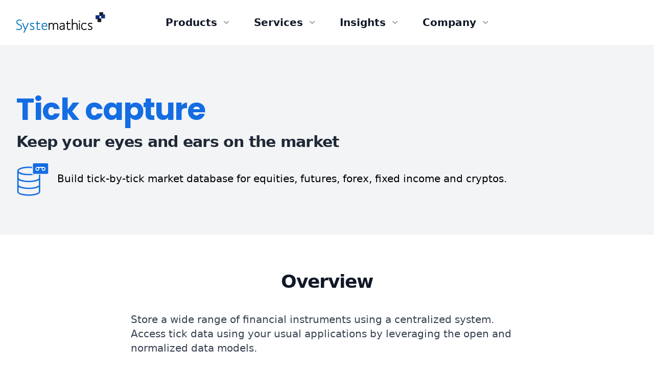

--- FILE ---
content_type: text/html
request_url: https://systemathics.com/tick-capture.html
body_size: 23520
content:
<!DOCTYPE html>
<html lang="en">
<head>
<meta http-equiv="Content-Type" content="text/html; charset=UTF-8">
<meta name="viewport" content="width=device-width, initial-scale=1.0">
<link rel="manifest" href="/manifest.json" />
<link rel="preconnect" href="https://fonts.googleapis.com">
<link rel="preconnect" href="https://fonts.gstatic.com" crossorigin>
<link rel="stylesheet" href="https://fonts.googleapis.com/css2?family=Lato:wght@400;700&family=Poppins:wght@500;600;700&display=swap" >
<link rel="stylesheet" href="/style.css">
<link rel="icon" href="/favicon.ico" /><link rel="stylesheet" href="https://cdn.jsdelivr.net/gh/orestbida/cookieconsent@v3.0.0-rc.16/dist/cookieconsent.css">
<title>Tick Capture | Systemathics</title>
<meta name="twitter:card" content="summary_large_image">
<meta name="twitter:site" content="@systemathics" />
<meta name="twitter:creator" content="@systemathics" />
<meta property="og:type" content="website" />
<meta property="og:site_name" content="Systemathics" />
<meta property="og:title" content="Tick Capture | Systemathics">
<meta property="og:image" content="https://www.systemathics.com/assets/img/share/default-share-url.jpg">
<meta property="og:description" content="Full managed tick data solution : equities, forex, bonds, options, cryptos. Access cost effective, quality on-demand market data and analytics using cloud based open API, python, dotnet, java, go, rust">
<meta property="og:url" content="https://www.systemathics.com/tick-capture.html" />
<script>
    !function(t,e){var o,n,p,r;e.__SV||(window.posthog=e,e._i=[],e.init=function(i,s,a){function g(t,e){var o=e.split(".");2==o.length&&(t=t[o[0]],e=o[1]),t[e]=function(){t.push([e].concat(Array.prototype.slice.call(arguments,0)))}}(p=t.createElement("script")).type="text/javascript",p.crossOrigin="anonymous",p.async=!0,p.src=s.api_host.replace(".i.posthog.com","-assets.i.posthog.com")+"/static/array.js",(r=t.getElementsByTagName("script")[0]).parentNode.insertBefore(p,r);var u=e;for(void 0!==a?u=e[a]=[]:a="posthog",u.people=u.people||[],u.toString=function(t){var e="posthog";return"posthog"!==a&&(e+="."+a),t||(e+=" (stub)"),e},u.people.toString=function(){return u.toString(1)+".people (stub)"},o="init capture register register_once register_for_session unregister unregister_for_session getFeatureFlag getFeatureFlagPayload isFeatureEnabled reloadFeatureFlags updateEarlyAccessFeatureEnrollment getEarlyAccessFeatures on onFeatureFlags onSessionId getSurveys getActiveMatchingSurveys renderSurvey canRenderSurvey getNextSurveyStep identify setPersonProperties group resetGroups setPersonPropertiesForFlags resetPersonPropertiesForFlags setGroupPropertiesForFlags resetGroupPropertiesForFlags reset get_distinct_id getGroups get_session_id get_session_replay_url alias set_config startSessionRecording stopSessionRecording sessionRecordingStarted captureException loadToolbar get_property getSessionProperty createPersonProfile opt_in_capturing opt_out_capturing has_opted_in_capturing has_opted_out_capturing clear_opt_in_out_capturing debug".split(" "),n=0;n<o.length;n++)g(u,o[n]);e._i.push([i,s,a])},e.__SV=1)}(document,window.posthog||[]);
    posthog.init('phc_XzSCcPJHpVZwZk4zY9UhXKPYKTwXpoGcpNg3U9ExSbl',{api_host:'https://eu.i.posthog.com', person_profiles: 'always' // or 'always' to create profiles for anonymous users as well
        })
</script>
<style>[x-cloak] { display: none !important; }</style>

</head>
<body>
<!-- Cookie consent -->
<script type="module" src="/cookieconsent-config.js"></script>

<!-- gtag() -->
<script>
  window.dataLayer = window.dataLayer || [];
  function gtag(){dataLayer.push(arguments);}
</script>

<!-- Cookie consent : By default we set consent for 'analytics_storage' and 'ad_storage' to 'denied'. We use gtag() for that (to communicate with google tag manager through dataLayer element) -->
<script type="text/plain">
  gtag(
    'consent', 
    'default', 
    { 
      'analytics_storage': 'denied' ,
      'ad_storage': 'denied',
      'ads_data_redaction': true
    }
  );
  console.log("Called gtag('consent','update', { 'analytics_storage': 'denied', 'ad_storage': 'denied', 'ads_data_redaction': true}) [default]");
</script>

<!-- Google Tag Manager -->
<noscript><iframe src="https://www.googletagmanager.com/ns.html?id=GTM-WKLM73H " height="0" width="0" style="display:none;visibility:hidden"></iframe></noscript>
<script>(function(w,d,s,l,i){w[l]=w[l]||[];w[l].push({'gtm.start':new Date().getTime(),event:'gtm.js'});
  var f=d.getElementsByTagName(s)[0],j=d.createElement(s),dl=l!='dataLayer'?'&l='+l:'';
  j.async=true;j.src='https://www.googletagmanager.com/gtm.js?id='+i+dl;
  f.parentNode.insertBefore(j,f);})(window,document,'script','dataLayer','GTM-WKLM73H ');
</script>
<!-- End Google Tag Manager -->

<!-- Cookie consent : Adjust depending on user preferences -->
<script type="text/plain" data-category="analytics">
  gtag(
    'consent', 
    'update', 
    {
      'analytics_storage': 'granted'
    }
  );
  console.log("Called gtag('consent','update', { 'analytics_storage': 'granted' }) [analytics]");
</script>
<script type="text/plain" data-category="!analytics">
  gtag(
    'consent', 
    'update', 
    {
      'analytics_storage': 'denied'
    }
  );
  console.log("Called gtag('consent','update', { 'analytics_storage': 'denied' }) [!analytics]");
</script>
<script type="text/plain" data-category="ads">
  gtag(
    'consent', 
    'update', 
    {
      'ad_storage': 'granted',
      'ads_data_redaction': false
    }
  );
  console.log("Called gtag('consent','update', { 'ad_storage': 'granted' }) [ads]");
</script>
<script type="text/plain" data-category="!ads">
  gtag(
    'consent', 
    'update', 
    {
      'ad_storage': 'denied',
      'ads_data_redaction': true
    }
  );
  console.log("Called gtag('consent','update', { 'ad_storage': 'denied' }) [!ads]");
</script>

<script type="text/javascript" src="/assets/js/login.js" ></script>

<header >
    <div class="relative bg-white" x-data="login">
      <div class="flex justify-between items-center max-w-8xl mx-auto px-4 py-6 sm:px-6 md:justify-start md:space-x-10 lg:px-8">
        <div class="flex justify-start lg:w-0 lg:flex-1">
          <a href="/index.html" >
            <span class="sr-only">Systemathics</span>
            <img class="lazyload h-8 w-auto sm:h-10" data-src="/assets/img/systemathics-logo-full.svg" alt="">
          </a>
        </div>
        <div class="-mr-2 -my-2 md:hidden">
          <button type="button" 
              @click="menu = true"
              class="bg-white rounded-md p-2 inline-flex items-center justify-center text-gray-400 hover:text-gray-500 hover:bg-gray-100 focus:outline-none focus:ring-2 focus:ring-inset focus:ring-blue-450" aria-expanded="false">
            <span class="sr-only">Open menu</span>
            <svg class="h-6 w-6" xmlns="http://www.w3.org/2000/svg" fill="none" viewBox="0 0 24 24" stroke="currentColor" aria-hidden="true">
              <path stroke-linecap="round" stroke-linejoin="round" stroke-width="2" d="M4 6h16M4 12h16M4 18h16" />
            </svg>
          </button>
        </div>
        <nav class="hidden md:flex space-x-10">
          <div class="relative" x-data="{ products : false }" @click.away="products = false">
            <button type="button" 
              @click="products = !products"
              :class="{'text-blue-450': products, 'text-gray-900': !products }"
              class="group bg-white rounded-md inline-flex items-center text-xl font-semibold hover:text-blue-450" aria-expanded="false">
              <span class="ml-1">Products</span>
              <svg class="text-gray-400 ml-2 h-5 w-5 group-hover:text-gray-500" xmlns="http://www.w3.org/2000/svg" viewBox="0 0 20 20" fill="currentColor" aria-hidden="true">
                <path fill-rule="evenodd" d="M5.293 7.293a1 1 0 011.414 0L10 10.586l3.293-3.293a1 1 0 111.414 1.414l-4 4a1 1 0 01-1.414 0l-4-4a1 1 0 010-1.414z" clip-rule="evenodd" />
              </svg>
            </button>
            <div 
              x-cloak
              x-show="products"
              x-transition:enter="transition ease-out duration-200"
              x-transition:enter-start="opacity-0 -translate-y-1"
              x-transition:enter-end="opacity-100 translate-y-0"
              x-transition:leave="transition ease-in duration-150"
              x-transition:leave-start="opacity-100 translate-y-0"
              x-transition:leave-end="opacity-0 -translate-y-1"
              class="absolute left-1/2 z-10 mt-3 w-screen max-w-xs -translate-x-1/2 transform px-2 sm:px-0">
              <div class="overflow-hidden rounded-lg shadow-lg ring-1 ring-black ring-opacity-5">
                <div class="relative grid gap-6 bg-white px-5 py-6 sm:gap-8 sm:p-8">
                  <a href="/trading-engine.html" class="-m-3 flex items-start rounded-lg p-3 transition duration-150 ease-in-out hover:bg-gray-50">
                    <div class="flex h-16 w-16 flex-shrink-0 items-center justify-center rounded-md  bg-blue-50 text-blue-450 sm:h-12 sm:w-12">
                      <svg xmlns="http://www.w3.org/2000/svg" viewBox="0 0 60 60" class="w-10 h-10" fill="currentColor"> 
                        <g> <path d="M10,33H7v-1H5v1H1v16h4v2h2v-2h3V33z M8,47H3V35h5V47z"></path> 
                            <polygon points="59,24 55,24 55,23 54,23 54,24 50,24 50,48 54,48 54,53 55,53 55,48 59,48 "></polygon> 
                            <polygon points="15,42 17,42 17,41 20,41 20,27 17,27 17,14 15,14 15,27 11,27 11,41 15,41 "></polygon> 
                            <polygon points="35,13 34,13 34,25 30,25 30,39 34,39 34,41 35,41 35,39 39,39 39,25 35,25 "></polygon> 
                            <path d="M27,17h-2v2h-4v11h4v2h2v-2h2V19h-2V17z M28,21v7h-5v-7H28z"></path> 
                            <path d="M45,15h-1v2h-4v15h4v1h1v-1h4V17h-4V15z M47,30h-5V19h5V30z"></path> 
                            <path d="M15.754,50.08C15.586,49.881,15.338,50,15.077,50c-0.001,0-0.002,0-0.003,0 c-0.261,0-0.51-0.117-0.679,0.084l-3.53,4.005l-3.535,4.11c-0.226,0.264-0.277,0.8-0.132,1.116C7.343,59.63,7.658,60,8.005,60 h14.142c0.006,0,0.013,0,0.017,0c0.491,0,0.888-0.529,0.888-1.02c0-0.276-0.125-0.535-0.32-0.698L15.754,50.08z"></path>
                            <path d="M53.169,0.586C53.026,0.267,52.709,0,52.358,0H38.216c-0.349,0-0.664,0.254-0.808,0.571 c-0.145,0.316-0.09,0.709,0.139,0.971l7.07,8.128C44.787,9.864,45.03,10,45.286,10c0.002,0,0.005,0,0.005,0 c0.259,0,0.502-0.125,0.67-0.321l3.523-4.099l3.536-3.997C53.253,1.323,53.312,0.905,53.169,0.586z"></path> 
                        </g>
                    </svg>
                    </div>
                    <div class="ml-4">
                      <p class="text-xl font-semibold text-gray-900">Trading Engine</p>
                      <p class="mt-1 text-sm text-gray-500">
                        From tick-by-tick backtest to live trading
                      </p>
                    </div>
                  </a>
                  <a href="/smart-orders.html" class="-m-3 flex items-start rounded-lg p-3 transition duration-150 ease-in-out hover:bg-gray-50">
                    <div class="flex h-12 w-12 flex-shrink-0 items-center justify-center rounded-md bg-blue-50 text-blue-450 sm:h-12 sm:w-12">
                      <svg xmlns="http://www.w3.org/2000/svg"  class="w-10 h-10" viewBox="0 0 60 60"  fill="currentColor" stroke="none" > 
                        <g> 
                            <path d="M53.076,36.096c3.732,0,6.771-3.037,6.771-6.771s-3.038-6.77-6.771-6.77c-3.733,0-6.771,3.037-6.771,6.77 c0,0.122,0.012,0.241,0.019,0.362l-8.831,7.727c-0.243-0.027-0.489-0.043-0.739-0.043c-3.316,0-6.08,2.401-6.654,5.557h-3.813 V15.438h3.911c0.74,2.936,3.396,5.118,6.556,5.118c3.163,0,5.818-2.183,6.559-5.118h3.206c0.74,2.936,3.396,5.118,6.558,5.118 c3.732,0,6.771-3.038,6.771-6.772c0-3.732-3.038-6.77-6.771-6.77c-3.391,0-6.198,2.508-6.688,5.764h-2.946 c-0.488-3.256-3.297-5.764-6.688-5.764c-3.389,0-6.197,2.508-6.686,5.764h-6.441v1.774v0.886V28.74h-2.881v-6.599 c0-1.354-1.096-2.45-2.45-2.45H2.505c-1.353,0-2.45,1.097-2.45,2.45v15.79c0,1.354,1.097,2.45,2.45,2.45h15.792 c1.354,0,2.45-1.096,2.45-2.45V31.4h2.881v11.527V44.7v0.888h6.517c0.666,3.041,3.375,5.325,6.61,5.325 c3.237,0,5.948-2.284,6.613-5.325h3.116c0.69,3.004,3.382,5.253,6.593,5.253c3.732,0,6.771-3.038,6.771-6.771 c0-3.733-3.038-6.771-6.771-6.771c-3.343,0-6.12,2.438-6.666,5.628h-3c-0.344-1.89-1.473-3.505-3.037-4.499l6.741-5.899 C48.26,34.65,50.501,36.096,53.076,36.096z M53.076,25.215c2.267,0,4.11,1.843,4.11,4.11s-1.844,4.11-4.11,4.11 s-4.11-1.844-4.11-4.11S50.81,25.215,53.076,25.215z M53.076,9.675c2.267,0,4.11,1.845,4.11,4.11c0,2.267-1.844,4.112-4.11,4.112 s-4.11-1.845-4.11-4.112C48.966,11.52,50.81,9.675,53.076,9.675z M36.754,9.675c2.268,0,4.112,1.845,4.112,4.11 c0,2.267-1.845,4.112-4.112,4.112c-2.266,0-4.109-1.845-4.109-4.112C32.645,11.52,34.488,9.675,36.754,9.675z M9.899,21.02 c0-0.334,0.275-0.61,0.612-0.61c0.338,0,0.612,0.276,0.612,0.61v1.226c0,0.339-0.274,0.613-0.612,0.613 c-0.337,0-0.612-0.273-0.612-0.613V21.02z M3.777,29.589H2.557c-0.339,0-0.614-0.275-0.614-0.613c0-0.337,0.275-0.611,0.614-0.611 h1.221c0.34,0,0.615,0.274,0.615,0.611C4.393,29.313,4.118,29.589,3.777,29.589z M4.453,23.781c-0.198-0.229-0.198-0.568,0-0.796 c0.219-0.257,0.604-0.287,0.862-0.066l0.87,0.862c0.001,0,0.001,0.001,0.002,0.003c0.239,0.24,0.237,0.629-0.002,0.866 c-0.116,0.115-0.273,0.178-0.436,0.176c-0.162,0.002-0.319-0.062-0.435-0.176L4.453,23.781z M11.734,38.769H9.288 c-0.339,0-0.61-0.273-0.61-0.612c0-0.336,0.271-0.611,0.61-0.611h2.447c0.339,0,0.612,0.275,0.612,0.611 C12.346,38.495,12.073,38.769,11.734,38.769z M12.346,36.934H8.677c-0.34,0-0.615-0.276-0.615-0.611 c0-0.34,0.274-0.612,0.615-0.612h3.669c0.341,0,0.613,0.272,0.613,0.612C12.959,36.657,12.688,36.934,12.346,36.934z M13.993,32.478c-0.617,0.489-0.995,1.221-1.033,2.008c0,0.339-0.272,0.612-0.613,0.612H8.677c-0.34,0-0.615-0.273-0.615-0.612 c-0.047-0.792-0.425-1.526-1.046-2.02c-0.889-0.942-1.391-2.191-1.401-3.49c0.111-2.655,2.239-4.785,4.896-4.896 c1.268-0.033,2.494,0.444,3.403,1.33c0.956,0.94,1.493,2.225,1.493,3.566C15.433,30.289,14.92,31.553,13.993,32.478z M15.707,24.651c-0.116,0.115-0.271,0.178-0.433,0.176c-0.164,0.002-0.32-0.062-0.436-0.176c-0.001-0.001-0.004-0.003-0.004-0.004 c-0.237-0.24-0.236-0.628,0.004-0.865l0.869-0.862c0.237-0.239,0.626-0.239,0.864,0c0.237,0.237,0.237,0.625,0,0.862L15.707,24.651 z M18.468,29.589h-1.224c-0.339,0-0.613-0.275-0.613-0.613c0-0.337,0.274-0.611,0.613-0.611h1.224c0.335,0,0.611,0.274,0.611,0.611 C19.079,29.313,18.803,29.589,18.468,29.589z M53.076,39.961c2.267,0,4.11,1.844,4.11,4.109c0,2.267-1.844,4.11-4.11,4.11 s-4.11-1.844-4.11-4.11C48.966,41.805,50.81,39.961,53.076,39.961z M40.866,44.142c0,2.267-1.845,4.111-4.112,4.111 c-2.266,0-4.109-1.845-4.109-4.111s1.844-4.11,4.109-4.11C39.021,40.031,40.866,41.875,40.866,44.142z"></path>
                            <path d="M9.873,31.299l0.477,2.574h0.261l0.501-2.707c-0.327,0.13-0.614,0.186-0.851,0.186 C10.11,31.352,9.986,31.327,9.873,31.299z"></path>
                            <path d="M10.511,25.304c-1.99,0.09-3.582,1.684-3.672,3.672c0.011,0.974,0.383,1.912,1.045,2.627 c0.678,0.595,1.147,1.391,1.348,2.27h0.19l-0.646-3.488C8.728,30.137,8.894,29.9,9.14,29.853c0.132-0.026,0.261,0.016,0.361,0.094 c0.128,0.038,0.241,0.126,0.297,0.261c0.014,0.034,0.075,0.15,0.262,0.205c0.334,0.098,0.849-0.078,1.407-0.481 c0.001-0.002,0.004-0.002,0.007-0.002c0.043-0.03,0.093-0.05,0.144-0.065c0.004-0.001,0.01-0.004,0.014-0.006 c0.04-0.009,0.082-0.007,0.124-0.003c0.018,0,0.036-0.005,0.054-0.001c0.002,0.001,0.005-0.001,0.009,0 c0.039,0.007,0.072,0.026,0.106,0.044c0.017,0.006,0.034,0.009,0.047,0.019c0.146,0.089,0.228,0.253,0.211,0.428 c-0.001,0.011,0.002,0.022,0.001,0.033c-0.001,0.003,0,0.006,0,0.008l-0.646,3.488h0.252c0.202-0.888,0.685-1.687,1.376-2.276 h-0.019c0.685-0.698,1.057-1.642,1.037-2.621c-0.003-1.013-0.416-1.986-1.146-2.692C12.365,25.625,11.452,25.272,10.511,25.304z"></path> 
                        </g> 
                    </svg>
                    </div>
                    <div class="ml-4">
                      <p class="text-xl font-semibold text-gray-900">Smart Orders</p>
                      <p class="mt-1 text-sm text-gray-500">
                          Execution algorithms for tick-by-tick market data
                      </p>
                    </div>
                  </a>
                  <a href="/tick-capture.html" class="-m-3 flex items-start rounded-lg p-3 transition duration-150 ease-in-out hover:bg-gray-50">
                    <div class="flex h-10 w-10 flex-shrink-0 items-center justify-center rounded-md bg-blue-50 text-blue-450 sm:h-12 sm:w-12">
                      <svg xmlns="http://www.w3.org/2000/svg" viewBox="0 0 60 60" class="w-10 h-10" fill="currentColor"> 
                        <g> <path d="M41.364,20.949l0.022,6.33h-0.151c0,1.688-7.272,4.923-18.561,4.923c-11.284,0-18.56-3.514-18.56-5.202 v-8.812c3.375,2.498,11.221,3.749,18.56,3.749c3.899,0,7.821-0.318,11.208-0.987h-3.471c-0.931,0-1.688-0.756-1.688-1.688v-0.044 c-1.852,0.206-3.875,0.328-6.049,0.328c-11.284,0-18.56-3.514-18.56-5.202v-0.388c0-2.193,7.3-5.377,18.63-5.377 c2.146,0,4.145,0.123,5.978,0.337V6.352c-1.85-0.191-3.844-0.305-6.013-0.305c-10.225,0-21.126,2.772-21.126,7.908v0.387 c0,0.001,0,0.004,0,0.007v12.648c0,0.002,0,0.004,0,0.007v12.649c0,0.001,0,0.004,0,0.005v13.071l0.093,0.397 c0.78,4.053,11.582,6.562,21.173,6.562c10.156,0,20.918-2.643,20.918-7.54V20.949H41.364z M41.323,52.149 c0,1.994-7.364,5.01-18.438,5.01c-10.708,0-18.771-2.857-18.771-4.426V43.49c3.375,2.503,11.262,3.756,18.63,3.756 c7.371,0,14.836-1.254,18.6-3.757L41.323,52.149z M41.375,39.934c0,1.688-7.3,4.922-18.63,4.922c-11.327,0-18.63-3.514-18.63-5.201 v-8.812c3.375,2.498,11.221,3.749,18.56,3.749c7.437,0,14.969-1.144,18.676-3.708l0.03,9.051H41.375z"></path> 
                        <g> <path d="M56.562,0H32.096c-0.932,0-1.687,0.755-1.687,1.688v16.029c0,0.932,0.755,1.688,1.687,1.688h24.466 c0.934,0,1.688-0.755,1.688-1.688V1.688C58.25,0.755,57.495,0,56.562,0z M49.951,13.92c-2.014,0-3.654-1.641-3.654-3.657 c0-0.683,0.199-1.314,0.527-1.862h-5.085c0.328,0.547,0.529,1.179,0.529,1.862c0,2.016-1.641,3.657-3.657,3.657 c-2.016,0-3.656-1.641-3.656-3.657c0-1.939,1.523-3.515,3.435-3.633V6.61h0.195c0.01,0,0.018-0.002,0.026-0.002 c0.008,0,0.018,0.002,0.025,0.002h11.288c0.012,0,0.018-0.002,0.026-0.002c0.01,0,0.018,0.002,0.027,0.002h0.199V6.63 c1.909,0.119,3.431,1.694,3.431,3.633C53.608,12.279,51.968,13.92,49.951,13.92z"></path> <path fill="#0469E6" d="M38.637,8.401h-0.052c-1.016,0.013-1.84,0.843-1.84,1.862c0,1.029,0.838,1.866,1.866,1.866 c1.029,0,1.865-0.837,1.865-1.866C40.477,9.244,39.654,8.415,38.637,8.401z"></path> <path fill="#0469E6" d="M49.979,8.401h-0.054c-1.016,0.013-1.838,0.843-1.838,1.862c0,1.029,0.838,1.866,1.864,1.866 c1.029,0,1.867-0.837,1.867-1.866C51.818,9.244,50.994,8.415,49.979,8.401z"></path> </g> </g>
                    </svg> 
                    </div>
                    <div class="ml-4">
                      <p class="text-xl font-semibold text-gray-900">Tick capture</p>
                      <p class="mt-1 text-sm text-gray-500">
                        Keep your eyes and ears on the market
                      </p>
                    </div>
                  </a>
                </div>
              </div>
            </div>
          </div>
          <div class="relative" x-data="{ services: false }" @click.away="services = false">
            <button type="button" 
              @click="services = !services"
              :class="{'text-blue-450': services, 'text-gray-900': !services }"
              class="bg-white rounded-md inline-flex items-center text-xl font-semibold hover:text-blue-450" aria-expanded="false">
              <span class="ml-1">Services</span>
              <svg class="text-gray-400 ml-2 h-5 w-5 group-hover:text-gray-500" xmlns="http://www.w3.org/2000/svg" viewBox="0 0 20 20" fill="currentColor" aria-hidden="true">
                <path fill-rule="evenodd" d="M5.293 7.293a1 1 0 011.414 0L10 10.586l3.293-3.293a1 1 0 111.414 1.414l-4 4a1 1 0 01-1.414 0l-4-4a1 1 0 010-1.414z" clip-rule="evenodd" />
              </svg>
            </button>
            <div 
              x-cloak
              x-show="services"
              x-transition:enter="transition ease-out duration-200"
              x-transition:enter-start="opacity-0 -translate-y-1"
              x-transition:enter-end="opacity-100 translate-y-0"
              x-transition:leave="transition ease-in duration-150"
              x-transition:leave-start="opacity-100 translate-y-0"
              x-transition:leave-end="opacity-0 -translate-y-1"
              class="absolute left-1/2 z-10 mt-3 w-screen max-w-xs -translate-x-1/2 transform px-2 sm:px-0">
              <div class="overflow-hidden rounded-lg shadow-lg ring-1 ring-black ring-opacity-5">
                <div class="relative grid gap-6 bg-white px-5 py-6 sm:gap-8 sm:p-8">
                  <a href="/expertise.html" class="-m-3 flex items-start rounded-lg p-3 transition duration-150 ease-in-out hover:bg-gray-50">
                    <div class="flex h-10 w-10 flex-shrink-0 items-center justify-center rounded-md  bg-blue-50 text-blue-450 sm:h-12 sm:w-12">
                      <svg class="h-10 w-10" xmlns="http://www.w3.org/2000/svg" fill="currentColor" stroke="none" viewBox="0 0 60 60" >
                        <g> <path d="M29.254,58.534l-0.679-0.029c-0.76-0.033-1.528-0.097-2.28-0.188c-0.754-0.093-1.515-0.217-2.259-0.368 l-0.666-0.137l-2.383-4.624c-0.354-0.132-0.705-0.274-1.052-0.423l-4.931,1.672l-0.573-0.364c-1.285-0.816-2.512-1.743-3.649-2.754 l-0.507-0.45l0.249-5.204c-0.236-0.289-0.467-0.584-0.69-0.884l-5.11-1.018l-0.314-0.602c-0.708-1.351-1.31-2.766-1.79-4.205 l-0.215-0.645l2.815-4.381c-0.061-0.373-0.114-0.748-0.157-1.123l-3.911-3.431l0.03-0.679c0.033-0.762,0.096-1.529,0.188-2.28 c0.092-0.752,0.216-1.512,0.368-2.258l0.136-0.666l4.624-2.384c0.133-0.353,0.275-0.705,0.424-1.052L5.25,15.127l0.364-0.573 c0.816-1.284,1.743-2.511,2.754-3.649l0.45-0.507l5.205,0.249c0.289-0.236,0.584-0.467,0.884-0.691l1.018-5.11l0.6-0.314 c1.349-0.706,2.764-1.308,4.207-1.79l0.644-0.215l4.38,2.816c0.373-0.061,0.748-0.114,1.123-0.157l3.432-3.911l0.679,0.03 c0.763,0.033,1.529,0.097,2.28,0.189c0.752,0.092,1.512,0.216,2.259,0.368l0.666,0.136l2.383,4.624 c0.353,0.133,0.704,0.275,1.053,0.425l4.931-1.673l0.573,0.364c1.284,0.816,2.512,1.743,3.649,2.754l0.506,0.45l-0.249,5.204 c0.238,0.291,0.469,0.586,0.691,0.884l5.109,1.017l0.315,0.601c0.706,1.35,1.308,2.765,1.789,4.207l0.215,0.644l-2.814,4.38 c0.061,0.374,0.113,0.749,0.156,1.124l3.912,3.431l-0.03,0.68c-0.033,0.762-0.097,1.527-0.188,2.279 c-0.093,0.753-0.217,1.513-0.368,2.259l-0.136,0.666l-4.625,2.383c-0.132,0.353-0.274,0.704-0.423,1.053l1.672,4.931l-0.365,0.574 c-0.814,1.282-1.741,2.51-2.753,3.647l-0.45,0.507l-5.204-0.249c-0.289,0.237-0.584,0.467-0.884,0.69l-1.018,5.11l-0.602,0.315 c-1.347,0.705-2.763,1.307-4.205,1.789l-0.645,0.216l-4.38-2.816c-0.373,0.062-0.749,0.113-1.124,0.158L29.254,58.534z M25.263,55.295c0.458,0.081,0.918,0.15,1.377,0.206c0.458,0.057,0.921,0.102,1.386,0.133l3.265-3.721l0.562-0.053 c0.666-0.062,1.338-0.156,1.995-0.279l0.554-0.104l4.168,2.679c0.869-0.315,1.726-0.68,2.556-1.088l0.969-4.864l0.459-0.326 c0.545-0.388,1.076-0.803,1.579-1.235l0.428-0.366l4.955,0.237c0.597-0.708,1.157-1.45,1.673-2.218l-1.591-4.691l0.235-0.513 c0.279-0.611,0.532-1.239,0.753-1.868l0.186-0.532l4.401-2.268c0.081-0.458,0.151-0.919,0.206-1.377 c0.057-0.457,0.102-0.921,0.134-1.386l-3.723-3.266l-0.053-0.562c-0.061-0.663-0.155-1.334-0.278-1.995l-0.104-0.554l2.679-4.168 c-0.315-0.869-0.679-1.724-1.088-2.556l-4.865-0.968l-0.326-0.459c-0.382-0.538-0.797-1.069-1.233-1.58l-0.367-0.427l0.237-4.954 c-0.708-0.597-1.45-1.157-2.218-1.673l-4.691,1.591l-0.512-0.234c-0.61-0.279-1.239-0.533-1.869-0.754l-0.532-0.187l-2.268-4.4 c-0.459-0.082-0.919-0.15-1.377-0.207c-0.457-0.056-0.921-0.1-1.386-0.132l-3.265,3.721L27.71,7.948 c-0.666,0.062-1.337,0.156-1.996,0.28l-0.554,0.104l-4.167-2.679c-0.87,0.316-1.725,0.68-2.556,1.088l-0.969,4.864l-0.458,0.327 c-0.545,0.388-1.077,0.804-1.58,1.235l-0.427,0.367l-4.955-0.236c-0.597,0.708-1.157,1.45-1.673,2.217l1.592,4.692l-0.235,0.513 c-0.279,0.61-0.533,1.238-0.753,1.868l-0.187,0.533l-4.4,2.268c-0.082,0.458-0.15,0.919-0.207,1.376 c-0.056,0.457-0.1,0.921-0.132,1.386l3.721,3.265l0.053,0.562c0.062,0.665,0.156,1.337,0.279,1.995l0.104,0.553L5.53,38.692 c0.315,0.868,0.68,1.724,1.087,2.556l4.865,0.969l0.327,0.459c0.386,0.543,0.802,1.074,1.234,1.579l0.366,0.428l-0.236,4.955 c0.707,0.597,1.45,1.157,2.217,1.674l4.692-1.592l0.513,0.235c0.606,0.277,1.235,0.531,1.868,0.754l0.532,0.186L25.263,55.295z M29.818,48.085c-0.747,0-1.498-0.046-2.25-0.139c-9.949-1.221-17.05-10.308-15.829-20.256c0.592-4.82,3.024-9.12,6.851-12.109 c3.826-2.99,8.587-4.311,13.407-3.719c3.615,0.444,6.973,1.938,9.709,4.32l-1.861,2.139c-2.309-2.01-5.143-3.27-8.193-3.644 c-4.067-0.5-8.086,0.616-11.315,3.139s-5.282,6.153-5.781,10.22c-1.03,8.397,4.962,16.066,13.359,17.096 c4.067,0.5,8.085-0.615,11.315-3.139s5.282-6.153,5.781-10.22c0.252-2.057,0.095-4.101-0.468-6.075l2.727-0.778 c0.668,2.34,0.854,4.762,0.556,7.197c-0.591,4.819-3.024,9.119-6.85,12.109C37.746,46.75,33.851,48.085,29.818,48.085z"></path> </g>
                        <g> <polygon points="47.618,20.664 43.732,17.24 30.478,32.284 20.317,23.204 16.62,27.341 30.686,39.911 34.383,35.774 34.339,35.734 "></polygon></g>
                      </svg>                     
                    </div>
                    <div class="ml-4">
                      <p class="text-xl font-semibold text-gray-900">Expertise</p>
                      <p class="mt-1 text-sm text-gray-500">
                        Leverage our expertise with consulting.
                      </p>
                    </div>
                  </a>
                  <a href="/strategy-validator.html" class="-m-3 flex items-start rounded-lg p-3 transition duration-150 ease-in-out hover:bg-gray-50">
                    <div class="flex h-10 w-10 flex-shrink-0 items-center justify-center rounded-md bg-blue-50 text-blue-450 sm:h-12 sm:w-12">
                      <svg class="h-10 w-10" xmlns="http://www.w3.org/2000/svg" fill="currentColor" stroke="none"  viewBox="0 0 60 60"> 
                        <g> 
                          <path d="M15.135,14.978c1.021-0.557,1.712-1.638,1.712-2.882c0-1.812-1.47-3.282-3.283-3.282 c-1.812,0-3.282,1.47-3.282,3.282c0,1.244,0.692,2.325,1.71,2.882c-3.142,0.769-5.493,3.083-5.518,6.705 C6.488,22.251,6.953,22,7.524,22h12.079c0.572,0,1.037,0.251,1.051-0.317C20.63,18.061,18.278,15.747,15.135,14.978z"></path> 
                          <path d="M27.017,38.535c0,1.242,0.692,2.323,1.711,2.882c-3.143,0.768-5.495,3.862-5.519,7.485 C23.224,49.471,23.688,50,24.26,50h12.079c0.572,0,1.037-0.529,1.051-1.098c-0.025-3.623-2.375-6.681-5.519-7.449 c1.021-0.556,1.711-1.657,1.711-2.899c0-1.814-1.469-3.294-3.282-3.294C28.487,35.26,27.017,36.722,27.017,38.535z"></path> 
                          <path d="M47.88,14.978c1.02-0.557,1.71-1.638,1.71-2.882c0-1.812-1.468-3.282-3.282-3.282 c-1.812,0-3.281,1.47-3.281,3.282c0,1.244,0.691,2.325,1.71,2.882c-3.142,0.769-5.494,3.083-5.52,6.705 C39.232,22.251,39.697,22,40.269,22h12.078c0.571,0,1.036,0.251,1.052-0.317C53.373,18.061,51.022,15.747,47.88,14.978z"></path> 
                          <path d="M46.148,4.299C39.072,4.299,33.314,10,33.221,17h-6.889c-0.093-7-5.852-12.701-12.928-12.701 c-7.132,0-12.936,5.835-12.936,12.966c0,7.135,5.803,12.954,12.936,12.954c2.676,0,5.163-0.808,7.228-2.203l3.882,4.088 c-4.319,2.096-7.309,6.516-7.309,11.63c0,7.133,5.803,12.938,12.937,12.938c7.133,0,12.936-5.804,12.936-12.938 c0-5.291-3.198-9.843-7.761-11.846l3.768-3.767c2.033,1.332,4.458,2.113,7.065,2.113c7.133,0,12.936-5.834,12.936-12.968 C59.084,10.135,53.281,4.299,46.148,4.299z M2.409,17.299c0-6.063,4.932-10.996,10.995-10.996c6.064,0,10.996,4.933,10.996,10.996 s-4.932,10.996-10.996,10.996C7.34,28.295,2.409,23.362,2.409,17.299z M41.136,43.736c0,6.063-4.934,10.996-10.995,10.996 c-6.063,0-10.997-4.933-10.997-10.996c0-6.062,4.933-10.994,10.997-10.994C36.202,32.742,41.136,37.674,41.136,43.736z M33.657,30.803c-0.124,0.125-0.192,0.277-0.235,0.438c-1.05-0.276-2.146-0.439-3.281-0.439c-1.301,0-2.554,0.197-3.739,0.556 c-0.041-0.081-0.081-0.164-0.147-0.232l-4.105-4.564C24.445,24.448,25.98,21,26.28,18h6.992c0.305,3,1.895,6.56,4.263,8.681 L33.657,30.803z M46.148,28.295c-6.063,0-10.994-4.933-10.994-10.996S40.085,6.303,46.148,6.303s10.996,4.933,10.996,10.996 S52.212,28.295,46.148,28.295z"></path> 
                        </g>
                      </svg> 
                    </div>
                    <div class="ml-4">
                      <p class="text-xl font-semibold text-gray-900">Strategy Validator</p>
                      <p class="mt-1 text-sm text-gray-500">
                        Build trust and discover new trading strategies!
                      </p>
                    </div>
                  </a>

                  <a href="/ganymede.html" class="-m-3 flex items-start rounded-lg p-3 transition duration-150 ease-in-out hover:bg-gray-50">
                    <div class="flex h-10 w-10 flex-shrink-0 items-center justify-center rounded-md bg-blue-50 text-blue-450 sm:h-12 sm:w-12">
                      <svg xmlns="http://www.w3.org/2000/svg" fill="none" viewBox="0 0 24 24" stroke-width="1.5" stroke="currentColor" class="w-10 h-10">
                        <path stroke-linecap="round" stroke-linejoin="round" d="M12 21a9.004 9.004 0 008.716-6.747M12 21a9.004 9.004 0 01-8.716-6.747M12 21c2.485 0 4.5-4.03 4.5-9S14.485 3 12 3m0 18c-2.485 0-4.5-4.03-4.5-9S9.515 3 12 3m0 0a8.997 8.997 0 017.843 4.582M12 3a8.997 8.997 0 00-7.843 4.582m15.686 0A11.953 11.953 0 0112 10.5c-2.998 0-5.74-1.1-7.843-2.918m15.686 0A8.959 8.959 0 0121 12c0 .778-.099 1.533-.284 2.253m0 0A17.919 17.919 0 0112 16.5c-3.162 0-6.133-.815-8.716-2.247m0 0A9.015 9.015 0 013 12c0-1.605.42-3.113 1.157-4.418" />
                      </svg>
                    </div>
                    <div class="ml-4">
                      <p class="text-xl font-semibold text-gray-900">Ganymede</p>
                      <p class="mt-1 text-sm text-gray-500">
                        Discover our financial data store
                      </p>
                    </div>
                  </a>
                </div>
              </div>
            </div>
          </div>
          <div class="relative" x-data="{ insights : false }" @click.away="insights = false" >
            <button type="button" 
              @click="insights = !insights"
              :class="{'text-blue-450': insights, 'text-gray-900': !insights }"
              class="group bg-white rounded-md inline-flex items-center text-xl font-semibold hover:text-blue-450" aria-expanded="false">
              <span class="ml-1">Insights</span>
              <svg class="text-gray-400 ml-2 h-5 w-5 group-hover:text-gray-500" xmlns="http://www.w3.org/2000/svg" viewBox="0 0 20 20" fill="currentColor" aria-hidden="true">
                <path fill-rule="evenodd" d="M5.293 7.293a1 1 0 011.414 0L10 10.586l3.293-3.293a1 1 0 111.414 1.414l-4 4a1 1 0 01-1.414 0l-4-4a1 1 0 010-1.414z" clip-rule="evenodd" />
              </svg>
            </button>
            <div 
            x-cloak
            x-show="insights"
            x-transition:enter="transition ease-out duration-200"
            x-transition:enter-start="opacity-0 -translate-y-1"
            x-transition:enter-end="opacity-100 translate-y-0"
            x-transition:leave="transition ease-in duration-150"
            x-transition:leave-start="opacity-100 translate-y-0"
            x-transition:leave-end="opacity-0 -translate-y-1"
            class="absolute left-1/2 z-10 mt-3 w-screen max-w-xs -translate-x-1/2 transform px-2 sm:px-0">
            <div class="overflow-hidden rounded-lg shadow-lg ring-1 ring-black ring-opacity-5">
              <div class="rounded-lg shadow-lg ring-1 ring-black ring-opacity-5 overflow-hidden">
                <div class="relative grid gap-6 bg-white px-5 py-6 sm:gap-8 sm:p-8 lg:grid-cols-1">
                  <a href="/blog/index.html" class="-m-3 p-3 flex items-start rounded-lg hover:bg-gray-100">
                    <div class="flex-shrink-0 flex items-center justify-center h-10 w-10 rounded-md bg-blue-50 text-blue-450 sm:h-12 sm:w-12">
                      <svg xmlns="http://www.w3.org/2000/svg" class="h-6 w-6" fill="none" viewBox="0 0 24 24" stroke="currentColor">
                        <path stroke-linecap="round" stroke-linejoin="round" stroke-width="2" d="M9.663 17h4.673M12 3v1m6.364 1.636l-.707.707M21 12h-1M4 12H3m3.343-5.657l-.707-.707m2.828 9.9a5 5 0 117.072 0l-.548.547A3.374 3.374 0 0014 18.469V19a2 2 0 11-4 0v-.531c0-.895-.356-1.754-.988-2.386l-.548-.547z" />
                      </svg>
                    </div>
                    <div class="ml-4">
                      <p class="text-xl font-semibold text-gray-900">
                        Blog
                      </p>
                      <p class="mt-1 text-sm text-gray-500">
                        Discover our insights
                      </p>
                    </div>
                  </a>
                  <a href="/press-room/index.html" class="-m-3 p-3 flex items-start rounded-lg hover:bg-gray-100">
                    <div class="flex-shrink-0 flex items-center justify-center h-10 w-10 rounded-md bg-blue-50 text-blue-450 sm:h-12 sm:w-12">
                      <svg xmlns="http://www.w3.org/2000/svg" class="h-6 w-6" fill="none" viewBox="0 0 24 24" stroke="currentColor" stroke-width="2">
                        <path stroke-linecap="round" stroke-linejoin="round" d="M19 20H5a2 2 0 01-2-2V6a2 2 0 012-2h10a2 2 0 012 2v1m2 13a2 2 0 01-2-2V7m2 13a2 2 0 002-2V9a2 2 0 00-2-2h-2m-4-3H9M7 16h6M7 8h6v4H7V8z" />
                      </svg>
                    </div>
                    <div class="ml-4">
                      <p class="text-xl font-semibold text-gray-900">
                        Press Room
                      </p>
                      <p class="mt-1 text-sm text-gray-500">
                        Get our latest press release
                      </p>
                    </div>
                  </a>
                 <a href="/events/index.html" class="-m-3 p-3 flex items-start rounded-lg hover:bg-gray-100">
                    <div class="flex-shrink-0 flex items-center justify-center h-10 w-10 rounded-md bg-blue-50 text-blue-450 sm:h-12 sm:w-12">
                      <svg xmlns="http://www.w3.org/2000/svg" viewBox="0 0 24 24" fill="currentColor" class="w-6 h-6">
                        <path fill-rule="evenodd" d="M5.25 9a6.75 6.75 0 0113.5 0v.75c0 2.123.8 4.057 2.118 5.52a.75.75 0 01-.297 1.206c-1.544.57-3.16.99-4.831 1.243a3.75 3.75 0 11-7.48 0 24.585 24.585 0 01-4.831-1.244.75.75 0 01-.298-1.205A8.217 8.217 0 005.25 9.75V9zm4.502 8.9a2.25 2.25 0 104.496 0 25.057 25.057 0 01-4.496 0z" clip-rule="evenodd" />
                      </svg>
                    </div>
                    <div class="ml-4">
                      <p class="text-lg font-semibold text-gray-900">
                        Events
                      </p>
                      <p class="mt-1 text-sm text-gray-500">
                        Be part of our upcoming events
                      </p>
                    </div>
                  </a>                  
                </div>
              </div>
            </div>
            </div>
          </div>
          <div class="relative" x-data="{ company: false }" @click.away="company = false" >
            <button type="button" 
              @click="company = !company"
              :class="{'text-blue-450': company, 'text-gray-900': !company }"
              class="group bg-white rounded-md inline-flex items-center text-xl font-semibold hover:text-blue-450" aria-expanded="false">
              <span class="ml-1">Company</span>
              <svg class="text-gray-400 ml-2 h-5 w-5 group-hover:text-gray-500" xmlns="http://www.w3.org/2000/svg" viewBox="0 0 20 20" fill="currentColor" aria-hidden="true">
                <path fill-rule="evenodd" d="M5.293 7.293a1 1 0 011.414 0L10 10.586l3.293-3.293a1 1 0 111.414 1.414l-4 4a1 1 0 01-1.414 0l-4-4a1 1 0 010-1.414z" clip-rule="evenodd" />
              </svg>
            </button>
            <div 
            x-cloak
            x-show="company"
            x-transition:enter="transition ease-out duration-200"
            x-transition:enter-start="opacity-0 -translate-y-1"
            x-transition:enter-end="opacity-100 translate-y-0"
            x-transition:leave="transition ease-in duration-150"
            x-transition:leave-start="opacity-100 translate-y-0"
            x-transition:leave-end="opacity-0 -translate-y-1"
            class="absolute left-1/2 z-10 mt-3 w-screen max-w-xs -translate-x-1/2 transform px-2 sm:px-0">
            <div class="overflow-hidden rounded-lg shadow-lg ring-1 ring-black ring-opacity-5">
              <div class="rounded-lg shadow-lg ring-1 ring-black ring-opacity-5 overflow-hidden">
                <div class="relative grid gap-6 bg-white px-5 py-6 sm:gap-8 sm:p-8 lg:grid-cols-1">
                  <a href="/about/index.html" class="-m-3 p-3 flex items-start rounded-lg hover:bg-gray-100">
                    <div class="flex-shrink-0 flex items-center justify-center h-10 w-10 rounded-md bg-blue-50 text-blue-450 sm:h-12 sm:w-12">
                      <svg xmlns="http://www.w3.org/2000/svg" class="h-6 w-6" fill="none" viewBox="0 0 24 24" stroke="currentColor">
                        <path stroke-linecap="round" stroke-linejoin="round" stroke-width="2" d="M9.663 17h4.673M12 3v1m6.364 1.636l-.707.707M21 12h-1M4 12H3m3.343-5.657l-.707-.707m2.828 9.9a5 5 0 117.072 0l-.548.547A3.374 3.374 0 0014 18.469V19a2 2 0 11-4 0v-.531c0-.895-.356-1.754-.988-2.386l-.548-.547z" />
                      </svg>
                    </div>
                    <div class="ml-4">
                      <p class="text-xl font-semibold text-gray-900">
                        About Us
                      </p>
                      <p class="mt-1 text-sm text-gray-500">
                        Learn more about us and discover our vision
                      </p>
                    </div>
                  </a>
                  <a href="/careers/index.html" class="-m-3 p-3 flex items-start rounded-lg hover:bg-gray-100">
                    <div class="flex-shrink-0 flex items-center justify-center h-10 w-10 rounded-md bg-blue-50 text-blue-450 sm:h-12 sm:w-12">
                      <svg xmlns="http://www.w3.org/2000/svg" fill="none" viewBox="0 0 24 24" stroke-width="1.5" stroke="currentColor" class="w-6 h-6">
                        <path stroke-linecap="round" stroke-linejoin="round" d="M9 17.25v1.007a3 3 0 01-.879 2.122L7.5 21h9l-.621-.621A3 3 0 0115 18.257V17.25m6-12V15a2.25 2.25 0 01-2.25 2.25H5.25A2.25 2.25 0 013 15V5.25m18 0A2.25 2.25 0 0018.75 3H5.25A2.25 2.25 0 003 5.25m18 0V12a2.25 2.25 0 01-2.25 2.25H5.25A2.25 2.25 0 013 12V5.25" />
                      </svg>                      
                    </div>
                    <div class="ml-4">
                      <p class="text-xl font-semibold text-gray-900">
                        Careers
                      </p>
                      <p class="mt-1 text-sm text-gray-500">
                        Become part of Systemathics’ success
                      </p>
                    </div>
                  </a>
                  <a href="/contact.html" class="-m-3 p-3 flex items-start rounded-lg hover:bg-gray-100">
                    <div class="flex-shrink-0 flex items-center justify-center h-10 w-10 rounded-md bg-blue-50 text-blue-450 sm:h-12 sm:w-12">
                      <svg xmlns="http://www.w3.org/2000/svg" class="h-6 w-6" fill="none" viewBox="0 0 24 24" stroke="currentColor">
                        <path stroke-linecap="round" stroke-linejoin="round" stroke-width="2" d="M17 8h2a2 2 0 012 2v6a2 2 0 01-2 2h-2v4l-4-4H9a1.994 1.994 0 01-1.414-.586m0 0L11 14h4a2 2 0 002-2V6a2 2 0 00-2-2H5a2 2 0 00-2 2v6a2 2 0 002 2h2v4l.586-.586z" />
                      </svg>
                    </div>
                    <div class="ml-4">
                      <p class="text-xl font-semibold text-gray-900">
                        Contact
                      </p>
                      <p class="mt-1 text-sm text-gray-500">
                        Get in touch!
                      </p>
                    </div>
                  </a>
                </div>
              </div>
            </div>
            </div>
          </div>
        </nav>
        <div class="hidden md:flex items-center justify-end space-x-1 md:flex-1 lg:w-0">
          <!-- <a x-text="!isAuthenticated ? 'Sign In' : 'Logout'" x-bind:href="!isAuthenticated ? '/login?returnUrl=/dashboard' : '/logout'" class="ml-8 whitespace-nowrap inline-flex items-center justify-center px-4 py-2 rounded-md font-medium text-gray-800 bg-gray-300">
            Sign in
          </a>
          <a  x-text="!isAuthenticated ? 'Sign Up' : 'Dashboard'" x-bind:href="!isAuthenticated ? '/contact.html' : '/dashboard'"  class="ml-8 whitespace-nowrap inline-flex items-center justify-center px-4 py-2 rounded-md shadow-md font-medium text-white bg-blue-450">
            Sign up
          </a> -->
        </div>
      </div>

      <!-- Mobile menu, show/hide based on mobile menu state. -->
      <div 
        x-cloak
        class="absolute z-30 top-0 inset-x-0 p-2 transition transform origin-top-right md:hidden"
        x-show="menu"
        x-transition:enter="duration-200 ease-out"
        x-transition:enter-start="opacity-0 scale-95"
        x-transition:enter-end="opacity-100 scale-100"
        x-transition:leave="duration-100 ease-in"
        x-transition:leave-start="opacity-100 scale-100"
        x-transition:leave-end="opacity-0 scale-95"
      >
        <div class="rounded-lg shadow-lg ring-1 ring-black ring-opacity-5 bg-white divide-y-2 divide-gray-50">
          <div class="pt-5 pb-6 px-5">
            <div class="flex items-center justify-between">
              <a href="/">
                <img class="lazyload h-8 w-auto" data-src="/assets/img/systemathics-logo-full.svg" alt="">
              </a>
              <div class="-mr-2">
                <button type="button" @click="menu = false" class="bg-white rounded-md p-2 inline-flex items-center justify-center text-gray-400 hover:text-gray-500 hover:bg-gray-100 focus:outline-none focus:ring-2 focus:ring-inset focus:ring-indigo-500">
                  <span class="sr-only">Close menu</span>
                  <!-- Heroicon name: outline/x -->
                  <svg class="h-6 w-6" xmlns="http://www.w3.org/2000/svg" fill="none" viewBox="0 0 24 24" stroke="currentColor" aria-hidden="true">
                    <path stroke-linecap="round" stroke-linejoin="round" stroke-width="2" d="M6 18L18 6M6 6l12 12" />
                  </svg>
                </button>
              </div>
            </div>
          </div>
          <div class="px-5 py-4 w-full grid grid-cols-2">
            <div class="block px-4 py-2 my-2 md:px-2 md:my-0 lg:mx-4 rounded text-xl font-semibold text-blue-450" >Products</div>
            <div> <a class="block px-4 py-2 my-2 md:px-2 md:my-0 lg:mx-4 rounded hover:bg-blue-450 hover:text-white text-xl font-semibold text-gray-800" href="/trading-engine.html">Trading Engine</a></div>
            <div> <a class="block px-4 py-2 my-2 md:px-2 md:my-0 lg:mx-4 rounded hover:bg-blue-450 hover:text-white text-xl font-semibold text-gray-800" href="/smart-orders.html">Smart Orders</a></div>
            <div> <a class="block px-4 py-2 my-2 md:px-2 md:my-0 lg:mx-4 rounded hover:bg-blue-450 hover:text-white text-xl font-semibold text-gray-800" href="/tick-capture.html">Tick Capture</a></div>
          </div>
          <div class="px-5 py-4 w-full grid grid-cols-2">
            <div class="block px-4 py-2 my-2 md:px-2 md:my-0 lg:mx-4 rounded text-xl font-semibold text-blue-450" >Services</div>
            <div> <a class="block px-4 py-2 my-2 md:px-2 md:my-0 lg:mx-4 rounded hover:bg-blue-450 hover:text-white text-xl font-semibold text-gray-800" href="/expertise.html">Expertise</a></div>
            <div> <a class="block px-4 py-2 my-2 md:px-2 md:my-0 lg:mx-4 rounded hover:bg-blue-450 hover:text-white text-xl font-semibold text-gray-800" href="/strategy-validator.html">Strategy Validator</a></div>
            <div> <a class="block px-4 py-2 my-2 md:px-2 md:my-0 lg:mx-4 rounded hover:bg-blue-450 hover:text-white text-xl font-semibold text-gray-800" href="/ganymede.html">Ganymede</a></div>
          </div>
          <div class="px-5 py-4 w-full grid grid-cols-2">
            <div class="block px-4 py-2 my-2 md:px-2 md:my-0 lg:mx-4 rounded text-xl font-semibold text-blue-450" >Insights</div>
            <div> <a class="block px-4 py-2 my-2 md:px-2 md:my-0 lg:mx-4 rounded hover:bg-blue-450 hover:text-white text-xl font-semibold text-gray-800" href="/blog/index.html">Blog</a></div>
            <div> <a class="block px-4 py-2 my-2 md:px-2 md:my-0 lg:mx-4 rounded hover:bg-blue-450 hover:text-white text-xl font-semibold text-gray-800" href="/press-room/index.html">Press Room</a></div>
            <div> <a class="block px-4 py-2 my-2 md:px-2 md:my-0 lg:mx-4 rounded hover:bg-blue-450 hover:text-white text-xl font-semibold text-gray-800" href="/events/index.html">Events</a></div>
          </div>
          <div class="px-5 py-4 w-full grid grid-cols-2">
            <div class="block px-4 py-2 my-2 md:px-2 md:my-0 lg:mx-4 rounded text-xl font-semibold text-blue-450" >Company</div>
            <div> <a class="block px-4 py-2 my-2 md:px-2 md:my-0 lg:mx-4 rounded hover:bg-blue-450 hover:text-white text-xl font-semibold text-gray-800" href="/about/index.html">About Us</a></div>    
            <div> <a class="block px-4 py-2 my-2 md:px-2 md:my-0 lg:mx-4 rounded hover:bg-blue-450 hover:text-white text-xl font-semibold text-gray-800" href="/careers/index.html">Careers</a></div>    
            <div> <a class="block px-4 py-2 my-2 md:px-2 md:my-0 lg:mx-4 rounded hover:bg-blue-450 hover:text-white text-xl font-semibold text-gray-800" href="/contact.html">Contact</a></div>
          </div>
            <!-- <div class="mt-6 space-y-1"> 
              <a x-text="!isAuthenticated ? 'Sign In' : 'Logout'" x-bind:href="!isAuthenticated ? '/login' : '/logout'" class="w-full flex items-center justify-center px-4 py-2  rounded-md font-medium text-gray_900 bg-gray-300">
                Sign in
              </a>
              <a x-text="!isAuthenticated ? 'Sign Up' : 'Dashboard'" x-bind:href="!isAuthenticated ? '/contact.html' : '/docs/'" class="w-full flex items-center justify-center px-4 py-2 rounded-md shadow-sm font-medium text-white bg-blue-450">
                Sign up
              </a>
            </div> -->
          </div>
        </div>
      </div>
    </div>
  </header>
<div class="min-h-screen bg-white">
    <main class="overflow-hidden">
      <!-- Header -->
      <div class="bg-gray-100">
        <div class="py-16 lg:py-24">
            <div class="relative max-w-7xl mx-auto pl-4 pr-8 sm:px-6 lg:px-8">
              <h1 class="text-4xl text-blue-450 font-poppins font-extrabold tracking-tight sm:text-5xl lg:text-6xl">Tick capture</h1>
              <h2 class="mt-4 text-xl font-bold tracking-tight sm:text-2xl lg:text-3xl text-gray-800">Keep your eyes and ears on the market</h2>
              <div class="absolute mt-6  h-20 w-20 text-blue-450">
                  <svg xmlns="http://www.w3.org/2000/svg" viewBox="0 0 60 60" class="w-16 h-16" fill="currentColor"> 
                      <g> <path d="M41.364,20.949l0.022,6.33h-0.151c0,1.688-7.272,4.923-18.561,4.923c-11.284,0-18.56-3.514-18.56-5.202 v-8.812c3.375,2.498,11.221,3.749,18.56,3.749c3.899,0,7.821-0.318,11.208-0.987h-3.471c-0.931,0-1.688-0.756-1.688-1.688v-0.044 c-1.852,0.206-3.875,0.328-6.049,0.328c-11.284,0-18.56-3.514-18.56-5.202v-0.388c0-2.193,7.3-5.377,18.63-5.377 c2.146,0,4.145,0.123,5.978,0.337V6.352c-1.85-0.191-3.844-0.305-6.013-0.305c-10.225,0-21.126,2.772-21.126,7.908v0.387 c0,0.001,0,0.004,0,0.007v12.648c0,0.002,0,0.004,0,0.007v12.649c0,0.001,0,0.004,0,0.005v13.071l0.093,0.397 c0.78,4.053,11.582,6.562,21.173,6.562c10.156,0,20.918-2.643,20.918-7.54V20.949H41.364z M41.323,52.149 c0,1.994-7.364,5.01-18.438,5.01c-10.708,0-18.771-2.857-18.771-4.426V43.49c3.375,2.503,11.262,3.756,18.63,3.756 c7.371,0,14.836-1.254,18.6-3.757L41.323,52.149z M41.375,39.934c0,1.688-7.3,4.922-18.63,4.922c-11.327,0-18.63-3.514-18.63-5.201 v-8.812c3.375,2.498,11.221,3.749,18.56,3.749c7.437,0,14.969-1.144,18.676-3.708l0.03,9.051H41.375z"></path> 
                      <g> <path d="M56.562,0H32.096c-0.932,0-1.687,0.755-1.687,1.688v16.029c0,0.932,0.755,1.688,1.687,1.688h24.466 c0.934,0,1.688-0.755,1.688-1.688V1.688C58.25,0.755,57.495,0,56.562,0z M49.951,13.92c-2.014,0-3.654-1.641-3.654-3.657 c0-0.683,0.199-1.314,0.527-1.862h-5.085c0.328,0.547,0.529,1.179,0.529,1.862c0,2.016-1.641,3.657-3.657,3.657 c-2.016,0-3.656-1.641-3.656-3.657c0-1.939,1.523-3.515,3.435-3.633V6.61h0.195c0.01,0,0.018-0.002,0.026-0.002 c0.008,0,0.018,0.002,0.025,0.002h11.288c0.012,0,0.018-0.002,0.026-0.002c0.01,0,0.018,0.002,0.027,0.002h0.199V6.63 c1.909,0.119,3.431,1.694,3.431,3.633C53.608,12.279,51.968,13.92,49.951,13.92z"></path> <path fill="#0469E6" d="M38.637,8.401h-0.052c-1.016,0.013-1.84,0.843-1.84,1.862c0,1.029,0.838,1.866,1.866,1.866 c1.029,0,1.865-0.837,1.865-1.866C40.477,9.244,39.654,8.415,38.637,8.401z"></path> <path fill="#0469E6" d="M49.979,8.401h-0.054c-1.016,0.013-1.838,0.843-1.838,1.862c0,1.029,0.838,1.866,1.864,1.866 c1.029,0,1.867-0.837,1.867-1.866C51.818,9.244,50.994,8.415,49.979,8.401z"></path> </g> </g> 
                  </svg> 
              </div>
              <p class="ml-20 mt-10 text-xl text-warm-gray-500 max-w-7xl">Build tick-by-tick market database for equities, futures, forex, fixed income and cryptos.</p>
            </div>
          </div>
      </div>
      <section id="overview" class="py-16 bg-white px-4 mx-auto lg:max-w-7xl lg:px-8 ">
        <div class="lg:text-center">
            <h1 class="my-2 text-3xl leading-8 font-extrabold tracking-tight text-gray-900 sm:text-4xl">Overview</h1>
        </div>
        <p class="mt-10 text-xl text-gray-700 mx-auto max-w-3xl">
            Store a wide range of financial instruments using a centralized system. Access tick data using your usual applications by leveraging the open and normalized data models.
        </p>
        <p class="mt-10 text-xl text-gray-700 mx-auto max-w-3xl">
            Facilitate tick by tick data management and ensure its integrity and accuracy through user friendly, robust, and automated tools.
        </p>
      </section>
      <section id="large-data-coverage" class="bg-gray-50">
        <div class="py-6 sm:py-12 xl:py-16">
          <div class="max-w-7xl mx-auto px-4 sm:px-6 lg:px-8">
              <div class="lg:text-center">
                  <h1 class="my-2 text-3xl leading-8 font-extrabold tracking-tight text-gray-900 sm:text-4xl">Large data coverage</h1>
                  <h2 class="mt-4 text-xl font-bold tracking-tight sm:text-2xl lg:text-3xl text-gray-800">Explore a wide data coverage across all asset classes</h2>
              </div>
              <div class="my-10 max-w-3xl mx-auto">
                <div class="mt-10 my-10 grid grid-cols-1 gap-4 md:gap-10 md:grid-cols-2 md:grid-flow-row">
                    <div class="xl:px-10 flex items-center">
                        <img height="64" width="64" class="lazyload rounded-md" data-src="/assets/img/tick-capture/equities.jpg" alt="equities" />
                        <h3 class="text-xl px-4 py-2 sm:text-2xl font-extrabold tracking-tight text-blue-450 uppercase">Equities</h3>
                    </div>
                    <div class="xl:px-10 flex items-center">
                        <img height="64" width="64" class="lazyload rounded-md" data-src="/assets/img/tick-capture/forex.jpg" alt="forex" />
                        <h3 class="text-xl px-4 py-2 sm:text-2xl font-extrabold tracking-tight text-blue-450 uppercase">Forex</h3>
                    </div>
                    <div class="xl:px-10 flex items-center">
                        <img height="64" width="64" class="lazyload rounded-md" data-src="/assets/img/tick-capture/options.jpg" alt="options" />
                        <h3 class="text-xl px-4 py-2 sm:text-2xl font-extrabold tracking-tight text-blue-450 uppercase">Options</h3>
                    </div>
                    <div class="xl:px-10 flex items-center">
                        <img height="64" width="64" class="lazyload rounded-md" data-src="/assets/img/tick-capture/futures.jpg" alt="futures" />
                        <h3 class="text-xl px-4 py-2 sm:text-2xl font-extrabold tracking-tight text-blue-450 uppercase">Futures</h3>
                    </div>
                    <div class="xl:px-10 flex items-center">
                        <img height="64" width="64" class="lazyload rounded-md" data-src="/assets/img/tick-capture/cryptos.jpg" alt="cryptos" />
                        <h3 class="text-xl px-4 py-2 sm:text-2xl font-extrabold tracking-tight text-blue-450 uppercase">Cryptos</h3>
                    </div>
                    <div class="xl:px-10 flex items-center">
                        <img height="64" width="64" class="lazyload rounded-md" data-src="/assets/img/tick-capture/fixed-income.jpg" alt="fixed-income" />
                        <h3 class="text-xl px-4 py-2 sm:text-2xl font-extrabold tracking-tight text-blue-450 uppercase">Fixed Income</h3>
                    </div>
                </div>
              </div>

          </div>
        </div>
      </section>
      <section id="connectivity-neutral" >
        <div class="py-6 sm:py-12 xl:py-16">
          <div class="max-w-7xl mx-auto px-4 sm:px-6 lg:px-8">
              <div class="lg:text-center">
                  <h1 class="my-2 text-3xl leading-8 font-extrabold tracking-tight text-gray-900 sm:text-4xl">Connectivity neutral</h1>                  
              </div>
              <div class="mt-10 my-10 grid grid-cols-1 gap-4 md:gap-10 md:grid-cols-2 md:grid-flow-row">
                <div class="xl:px-10 mx-auto">
                    <img height="804" width="661" class="lazyload mt-10 mx-auto" data-src="/assets/img/tick-capture/tick-capture.jpg" alt="connectivity neutral examples" />
                </div>
                <div class="block my-10 mx-auto">
                    <p class="text-xl text-gray-700">
                        Access real-time data through a wide range of connectivity features: 
                    </p>
                    <ul class="mt-10 mx-10 space-y-10 text-xl text-gray-700">
                        <li><span class="text-blue-450">•</span> Connect to multiple data sources at the same time</li>
                        <li><span class="text-blue-450">•</span> Handle large amounts of real-time market data</li>
                        <li><span class="text-blue-450">•</span> Consolidate and aggregate the market book from multiple venues</li>
                    </ul>
                </div>

              </div>
          </div>
        </div>
      </section>
      <section id="build-custom-referential" class="bg-gray-50">
        <div class="py-6 sm:py-12 xl:py-16">
          <div class="max-w-7xl mx-auto px-4 sm:px-6 lg:px-8">
              <div class="lg:text-center">
                  <h1 class="my-2 text-3xl leading-8 font-extrabold tracking-tight text-gray-900 sm:text-4xl">Build custom referential</h1>
              </div>
              <div class="mt-10 my-10 grid grid-cols-1 gap-4 md:gap-10 md:grid-cols-2 md:grid-flow-row">
                <div class="block my-10 mx-auto">
                    <p class="text-xl text-gray-700">
                        The Systemathics referential allows you to solve heterogeneous data challenges through an automated data management process and several customization features:
                    </p>
                    <ul class="mt-10 mx-10 space-y-10 text-xl text-gray-700">
                        <li><span class="text-blue-450">•</span> Avoid operational risks through an automated nightly update.</li>
                        <li><span class="text-blue-450">•</span> Multi-sources and multi-venues allow validation and cross-validation.</li>
                        <li><span class="text-blue-450">•</span> Keep your own existing symbol-naming conventions.</li>
                    </ul>
                </div>
                <div class="xl:px-10 mx-auto">
                    <img height="400" width="400" class="lazyload bg-gray-50" data-src="/assets/img/tick-capture/custom-referential.jpg" alt="custom referential" />
                </div>
              </div>
          </div>
        </div>
      </section>
      <section id="customizable-approach-using-the-systemathics-sdk">
        <div class="py-6 sm:py-12 xl:py-16">
          <div class="max-w-7xl mx-auto px-4 sm:px-6 lg:px-8">
              <div class="lg:text-center">
                  <h1 class="my-2 text-3xl leading-8 font-extrabold tracking-tight text-gray-900 sm:text-4xl">Customizable approach using the Systemathics SDK</h1>
              </div>
              <div class="my-10">
                <p class="text-xl text-gray-700">
                    Systemathics Software Development Kit (SDK) provides you with an easy-to-use and standard development environment, enabling you to fully customize and to further extend the provided services.
                </p>
                <p class="mt-10 text-xl text-gray-700">
                    Our solution is based on an open architecture and code-invariant approach which enables flexible and scalable integration. This allows you to integrate proprietary logic and third-party trade workflow components to pre-existing resources.
                </p>
              </div>
              <div class="mt-10 my-10 grid grid-cols-1 gap-4 md:gap-10 md:grid-cols-2 md:grid-flow-row">
                <div class="xl:px-10">
                    <h3 class="inline-block text-xl px-4 py-2 sm:text-2xl font-extrabold tracking-tight text-white bg-blue-450 uppercase">Connectivity management</h3>
                    <p class="mt-5 text-xl text-gray-700 ">
                        Intuitive connector implementation to extend market access when required.
                    </p>
                </div>
                <div  class="xl:px-10">
                    <h3 class="inline-block text-xl px-4 py-2 sm:text-2xl font-extrabold tracking-tight text-white bg-blue-450 uppercase">Strategy development</h3>
                    <p class="mt-5 text-xl text-gray-700">
                        Proprietary strategies and execution algorithm development
                    </p>
                </div>
                <div  class="xl:px-10">
                    <h3 class="inline-block text-xl px-4 py-2 sm:text-2xl font-extrabold tracking-tight text-white bg-blue-450 uppercase">User interfaces</h3>
                    <p class="mt-5 text-xl text-gray-700">
                        User interface implementation and customization of provided GUIs
                    </p>
                </div>
                <div  class="xl:px-10">
                    <h3 class="inline-block text-xl px-4 py-2 sm:text-2xl font-extrabold tracking-tight text-white bg-blue-450 uppercase">Seamless Integration</h3>
                    <p class="mt-5 text-xl text-gray-700">
                        Open API and 3rd party library integration (C#, F#, C++, Java, R, Python, MATLAB…)
                    </p>
                </div>
                <div class="xl:px-10">
                    <h3 class="inline-block text-xl px-4 py-2 sm:text-2xl font-extrabold tracking-tight text-white bg-blue-450 uppercase">Analytics & Reporting</h3>
                    <p class="mt-5 text-xl text-gray-700">
                        Bespoke performance indicator and post-trade analysis implementation
                    </p>
                </div>
                <div class="xl:px-10">
                    <h3 class="inline-block text-xl px-4 py-2 sm:text-2xl font-extrabold tracking-tight text-white bg-blue-450 uppercase">Ownership & Privacy</h3>
                    <p class="mt-5 text-xl text-gray-700">
                        Intellectual property preservation and ownership of proprietary features
                    </p>
                </div>
              </div>
          </div>
        </div>
      </section>
    </main>
</div>
<footer class="bg-gray-100" aria-labelledby="footerHeading">
    <h2 id="footerHeading" class="sr-only">Footer</h2>
    <div class="max-w-7xl mx-auto pt-16 pb-8 px-4 sm:px-6 lg:pt-24 lg:px-8">
      <div>
        <div class="grid grid-cols-2 gap-8 xl:col-span-2">
          <div class="md:grid md:grid-cols-2 md:gap-8">
            <div>
              <h3 class="text-sm font-semibold text-gray-400 tracking-wider uppercase">
                Products
              </h3>
              <ul class="mt-4 space-y-4">
                <li>
                  <a href="/trading-engine.html" class="text-base text-gray-500 hover:text-gray-900">
                    Trading Engine
                  </a>
                </li>
                <li>
                  <a href="/smart-orders.html" class="text-base text-gray-500 hover:text-gray-900">
                    Smart Orders
                  </a>
                </li>
  
                <li>
                  <a href="/tick-capture.html" class="text-base text-gray-500 hover:text-gray-900">
                    Tick Capture
                  </a>
                </li>
              </ul>
            </div>
            <div class="mt-12 md:mt-0">
              <h3 class="text-sm font-semibold text-gray-400 tracking-wider uppercase">
                Services
              </h3>
              <ul class="mt-4 space-y-4">
                <li>
                  <a href="/experstise.html" class="text-base text-gray-500 hover:text-gray-900">
                    Expertise
                  </a>
                </li>
  
                <li>
                  <a href="/strategy-validator.html" class="text-base text-gray-500 hover:text-gray-900">
                    Strategy Validator
                  </a>
                </li>
  
                <li>
                  <a href="/ganymede.html" class="text-base text-gray-500 hover:text-gray-900">
                    Ganymede
                  </a>
                </li>
              </ul>
            </div>
          </div>
          <div class="md:grid md:grid-cols-2 md:gap-8">
            <div>
              <h3 class="text-sm font-semibold text-gray-400 tracking-wider uppercase">
                Insights
              </h3>
              <ul class="mt-4 space-y-4">
                <li>
                    <a href="/blog/index.html" class="text-base text-gray-500 hover:text-gray-900">
                      Blog
                    </a>
                  </li>
                <li>
                  <a href="/press-room/index.html" class="text-base text-gray-500 hover:text-gray-900">
                    Press Room
                  </a>
                </li>
                <li>
                    <a href="/events/index.html" class="text-base text-gray-500 hover:text-gray-900">
                        Events
                    </a>
                </li>
              </ul>
            </div>
            
            <div class="mt-12 md:mt-0">
              <h3 class="text-sm font-semibold text-gray-400 tracking-wider uppercase">
                Company
              </h3>
              <ul class="mt-4 space-y-4">
                <li>
                  <a href="/about/index.html" class="text-base text-gray-500 hover:text-gray-900">
                    About Us
                  </a>
                </li>
                <li>
                    <a href="/careers/index.html" class="text-base text-gray-500 hover:text-gray-900">
                     Careers
                    </a>
                  </li>
                <li>
                  <a href="/contact.html" class="text-base text-gray-500 hover:text-gray-900">
                    Contact
                  </a>
                </li>
              </ul>
            </div>
          </div>
        </div>
      </div>
      <div class="mt-12 border-t border-gray-200 pt-8 md:flex md:items-center md:justify-between lg:mt-16">
        <div class="flex space-x-6 md:order-3">
          <a href="/feed.xml" target="_blank" class="text-gray-400 hover:text-gray-500">
            <span class="sr-only">RSS Feed</span>
            <svg xmlns="http://www.w3.org/2000/svg" class="w-6 h-6" fill="none" viewBox="0 0 24 24" stroke-width="1.5" stroke="currentColor" >
                <path stroke-linecap="round" stroke-linejoin="round" d="M12.75 19.5v-.75a7.5 7.5 0 00-7.5-7.5H4.5m0-6.75h.75c7.87 0 14.25 6.38 14.25 14.25v.75M6 18.75a.75.75 0 11-1.5 0 .75.75 0 011.5 0z" />
              </svg>
          </a>
          <a href="https://twitter.com/systemathics" target="_blank" class="text-gray-400 hover:text-gray-500">
            <span class="sr-only">Twitter</span>
            <svg xmlns="http://www.w3.org/2000/svg" class="h-6 w-6" fill="currentColor" viewBox="0 0 16 16">
              <path d="M5.026 15c6.038 0 9.341-5.003 9.341-9.334 0-.14 0-.282-.006-.422A6.685 6.685 0 0 0 16 3.542a6.658 6.658 0 0 1-1.889.518 3.301 3.301 0 0 0 1.447-1.817 6.533 6.533 0 0 1-2.087.793A3.286 3.286 0 0 0 7.875 6.03a9.325 9.325 0 0 1-6.767-3.429 3.289 3.289 0 0 0 1.018 4.382A3.323 3.323 0 0 1 .64 6.575v.045a3.288 3.288 0 0 0 2.632 3.218 3.203 3.203 0 0 1-.865.115 3.23 3.23 0 0 1-.614-.057 3.283 3.283 0 0 0 3.067 2.277A6.588 6.588 0 0 1 .78 13.58a6.32 6.32 0 0 1-.78-.045A9.344 9.344 0 0 0 5.026 15z"/>
            </svg>
          </a>
  
          <a href="https://github.com/systemathics" target="_blank" class="text-gray-400 hover:text-gray-500">
            <span class="sr-only">GitHub</span>
            <svg class="h-6 w-6" fill="currentColor" viewBox="0 0 24 24" aria-hidden="true">
              <path fill-rule="evenodd" d="M12 2C6.477 2 2 6.484 2 12.017c0 4.425 2.865 8.18 6.839 9.504.5.092.682-.217.682-.483 0-.237-.008-.868-.013-1.703-2.782.605-3.369-1.343-3.369-1.343-.454-1.158-1.11-1.466-1.11-1.466-.908-.62.069-.608.069-.608 1.003.07 1.531 1.032 1.531 1.032.892 1.53 2.341 1.088 2.91.832.092-.647.35-1.088.636-1.338-2.22-.253-4.555-1.113-4.555-4.951 0-1.093.39-1.988 1.029-2.688-.103-.253-.446-1.272.098-2.65 0 0 .84-.27 2.75 1.026A9.564 9.564 0 0112 6.844c.85.004 1.705.115 2.504.337 1.909-1.296 2.747-1.027 2.747-1.027.546 1.379.202 2.398.1 2.651.64.7 1.028 1.595 1.028 2.688 0 3.848-2.339 4.695-4.566 4.943.359.309.678.92.678 1.855 0 1.338-.012 2.419-.012 2.747 0 .268.18.58.688.482A10.019 10.019 0 0022 12.017C22 6.484 17.522 2 12 2z" clip-rule="evenodd" />
            </svg>
          </a>
          <a href="https://instagram.com/systemathics" target="_blank" class="text-gray-400 hover:text-gray-500">
            <span class="sr-only">Instagram</span>
            <svg  class="h-6 w-6" fill="currentColor"  viewBox="0 0 512 512">
              <path d="M256,49.471c67.266,0,75.233.257,101.8,1.469,24.562,1.121,37.9,5.224,46.778,8.674a78.052,78.052,0,0,1,28.966,18.845,78.052,78.052,0,0,1,18.845,28.966c3.45,8.877,7.554,22.216,8.674,46.778,1.212,26.565,1.469,34.532,1.469,101.8s-0.257,75.233-1.469,101.8c-1.121,24.562-5.225,37.9-8.674,46.778a83.427,83.427,0,0,1-47.811,47.811c-8.877,3.45-22.216,7.554-46.778,8.674-26.56,1.212-34.527,1.469-101.8,1.469s-75.237-.257-101.8-1.469c-24.562-1.121-37.9-5.225-46.778-8.674a78.051,78.051,0,0,1-28.966-18.845,78.053,78.053,0,0,1-18.845-28.966c-3.45-8.877-7.554-22.216-8.674-46.778-1.212-26.564-1.469-34.532-1.469-101.8s0.257-75.233,1.469-101.8c1.121-24.562,5.224-37.9,8.674-46.778A78.052,78.052,0,0,1,78.458,78.458a78.053,78.053,0,0,1,28.966-18.845c8.877-3.45,22.216-7.554,46.778-8.674,26.565-1.212,34.532-1.469,101.8-1.469m0-45.391c-68.418,0-77,.29-103.866,1.516-26.815,1.224-45.127,5.482-61.151,11.71a123.488,123.488,0,0,0-44.62,29.057A123.488,123.488,0,0,0,17.3,90.982C11.077,107.007,6.819,125.319,5.6,152.134,4.369,179,4.079,187.582,4.079,256S4.369,333,5.6,359.866c1.224,26.815,5.482,45.127,11.71,61.151a123.489,123.489,0,0,0,29.057,44.62,123.486,123.486,0,0,0,44.62,29.057c16.025,6.228,34.337,10.486,61.151,11.71,26.87,1.226,35.449,1.516,103.866,1.516s77-.29,103.866-1.516c26.815-1.224,45.127-5.482,61.151-11.71a128.817,128.817,0,0,0,73.677-73.677c6.228-16.025,10.486-34.337,11.71-61.151,1.226-26.87,1.516-35.449,1.516-103.866s-0.29-77-1.516-103.866c-1.224-26.815-5.482-45.127-11.71-61.151a123.486,123.486,0,0,0-29.057-44.62A123.487,123.487,0,0,0,421.018,17.3C404.993,11.077,386.681,6.819,359.866,5.6,333,4.369,324.418,4.079,256,4.079h0Z"/>
              <path d="M256,126.635A129.365,129.365,0,1,0,385.365,256,129.365,129.365,0,0,0,256,126.635Zm0,213.338A83.973,83.973,0,1,1,339.974,256,83.974,83.974,0,0,1,256,339.973Z"/>
              <circle cx="390.476" cy="121.524" r="30.23"/>
            </svg>
          </a>
          <a href="https://facebook.com/systemathics" target="_blank" class="text-gray-400 hover:text-gray-500">
            <span class="sr-only">Facebook</span>
            <svg class="h-6 w-6" fill="currentColor" viewBox="0 0 448 512">
              <path d="M448 80v352c0 26.5-21.5 48-48 48h-85.3V302.8h60.6l8.7-67.6h-69.3V192c0-19.6 5.4-32.9 33.5-32.9H384V98.7c-6.2-.8-27.4-2.7-52.2-2.7-51.6 0-87 31.5-87 89.4v49.9H184v67.6h60.9V480H48c-26.5 0-48-21.5-48-48V80c0-26.5 21.5-48 48-48h352c26.5 0 48 21.5 48 48z"/>
            </svg>
          </a>
          <a href="https://medium.com/@systemathics" target="_blank" class="text-gray-400 hover:text-gray-500">
            <span class="sr-only">Medium</span>
            <svg  class="h-6 w-6" fill="currentColor"  viewBox="0 0 448 512"  aria-hidden="true">
              <path d="M0 32v448h448V32H0zm372.2 106.1l-24 23c-2.1 1.6-3.1 4.2-2.7 6.7v169.3c-.4 2.6.6 5.2 2.7 6.7l23.5 23v5.1h-118V367l24.3-23.6c2.4-2.4 2.4-3.1 2.4-6.7V199.8l-67.6 171.6h-9.1L125 199.8v115c-.7 4.8 1 9.7 4.4 13.2l31.6 38.3v5.1H71.2v-5.1l31.6-38.3c3.4-3.5 4.9-8.4 4.1-13.2v-133c.4-3.7-1-7.3-3.8-9.8L75 138.1V133h87.3l67.4 148L289 133.1h83.2v5z"></path>
            </svg>
          </a>
          <a href="https://www.linkedin.com/company/systemathics" target="_blank" class="text-gray-400 hover:text-gray-500">
            <span class="sr-only">Linkedin</span>
            <svg xmlns="http://www.w3.org/2000/svg" class="h-6 w-6" fill="currentColor" viewBox="0 0 24 24" aria-hidden="true">
              <path d="M19 0h-14c-2.761 0-5 2.239-5 5v14c0 2.761 2.239 5 5 5h14c2.762 0 5-2.239 5-5v-14c0-2.761-2.238-5-5-5zm-11 19h-3v-11h3v11zm-1.5-12.268c-.966 0-1.75-.79-1.75-1.764s.784-1.764 1.75-1.764 1.75.79 1.75 1.764-.783 1.764-1.75 1.764zm13.5 12.268h-3v-5.604c0-3.368-4-3.113-4 0v5.604h-3v-11h3v1.765c1.396-2.586 7-2.777 7 2.476v6.759z"/>
            </svg>
          </a>
        </div>
        <ul class="flex space-x-6 mt-8 md:mt-0 md:order-2">
            <li>
                <a href="/terms-conditions.html" class="text-base text-gray-400 hover:text-gray-900">
                  Terms Conditions
                </a>
              </li>
              <li>
                <a href="/privacy-policy.html" class="text-base text-gray-400 hover:text-gray-900">
                  Privacy Policy
                </a>
              </li>
              <button class="text-base text-gray-400 hover:text-gray-900" type="button" data-cc="show-preferencesModal">Cookie Preferences</button>
          </ul>
        <p class="mt-8 text-base text-gray-400 md:mt-0 md:order-1">
          &copy; 2025 Systemathics SAS. All rights reserved.
        </p>
      </div>
    </div>
  </footer>
<!-- don't add defer see https://github.com/alpinejs/alpine/discussions/2828 -->
<script async src="https://cdnjs.cloudflare.com/ajax/libs/alpinejs/3.15.0/cdn.min.js" integrity="sha512-4M615JhFufNLsrK5+qpW7oZJ8ooDJlzcUqd/+LVic8e9+0JuoO0KLnIf0NGg3e3tvFxRRdngx1VLtiOwPtYM4A==" crossorigin="anonymous" referrerpolicy="no-referrer"></script>
<script async src="https://cdnjs.cloudflare.com/ajax/libs/lazysizes/5.3.2/lazysizes.min.js" integrity="sha512-q583ppKrCRc7N5O0n2nzUiJ+suUv7Et1JGels4bXOaMFQcamPk9HjdUknZuuFjBNs7tsMuadge5k9RzdmO+1GQ==" crossorigin="anonymous" referrerpolicy="no-referrer"></script>
</body>
</html>

--- FILE ---
content_type: text/javascript
request_url: https://systemathics.com/cookieconsent-config.js
body_size: 2094
content:

window.dataLayer = window.dataLayer || [];
function gtag(){dataLayer.push(arguments);}

function removeCookiesMatching(regexp) 
{
    console.log('Will now remove cookies matching ' + regexp)
    var n = 0
    document.cookie.split( ";" ).forEach( cookie => 
    {
        var name = cookie.split( "=" )[0]
        name = name.trim()
        if (name.match(regexp))
        {
            console.log("Removing cookie '" + name + "'")
            document.cookie = name + '=; path=/; domain=' + window.location.hostname + ';expires=Thu, 01 Jan 1970 00:00:00 GMT'
            document.cookie = name + '=; path=/;expires=Thu, 01 Jan 1970 00:00:00 GMT'
            n++
        }
        else
        {
            console.log("Keeping cookie '" + name + "'")
        }
    });

    console.log('Removed ' + n + ' cookie(s)')
}

function listAllCookies(regexp) 
{
    console.log('Will now list cookies matching ' + regexp)
    var n = 0
    document.cookie.split( ";" ).forEach( cookie => 
    {
        var name = cookie.split( "=" )[0]
        name = name.trim()
        if (name.match(regexp))
        {
            console.log("Cookie '" + name + "' matches " + regexp)
            n++
        }
    });

    console.log('Listed ' + n + ' cookie(s)')
}

function enableAnalytics()
{
    gtag(
        'consent', 
        'update', 
        {
          'analytics_storage': 'granted'
        }
      );
      console.log("Called gtag('consent','update', { 'analytics_storage': 'granted' }) [enableAnalytics()]");
}

function disableAnalytics()
{
    gtag(
        'consent', 
        'update', 
        {
          'analytics_storage': 'denied'
        }
      );
      console.log("Called gtag('consent','update', { 'analytics_storage': 'denied' }) [disableAnalytics()]");
}

function enableAds()
{
    gtag(
        'consent', 
        'update', 
        {
          'ad_storage': 'granted',
          'ads_data_redaction': false
        }
      );
      console.log("Called gtag('consent','update', { 'ad_storage': 'granted' }) [enableAds()]");
}

function disableAds()
{
    gtag(
        'consent', 
        'update', 
        {
          'ad_storage': 'denied',
          'ads_data_redaction': true
        }
      );
      console.log("Called gtag('consent','update', { 'analytics_storage': 'denied' }) [disableAds()]");
}


function manageConsent()
{
    if(CookieConsent.acceptedCategory("analytics"))
    {
        console.log('manageConsent: we have analytics consent')
        enableAnalytics()
    }
    else
    {
        console.log('manageConsent: we do not have analytics consent')
        disableAnalytics()

        // Sometimes cookies are leftbehind, forcibly try to remove them
        removeCookiesMatching(/^(_ga)/)
    }

    if(CookieConsent.acceptedCategory("ads"))
    {
        console.log('manageConsent: we have ads consent')
        enableAds()
    }
    else
    {
        console.log('manageConsent: we do not have ads consent')
        disableAds()

        // Sometimes cookies are leftbehind, forcibly try to remove them
        removeCookiesMatching(/^(_gcl)/)
    }

    listAllCookies(/./)
}

// See: https://cookieconsent.orestbida.com/
// See: https://github.com/orestbida/cookieconsent/tree/v3.0-beta/demo/demo_gtm
// See: https://github.com/orestbida/cookieconsent/issues/110

import 'https://cdn.jsdelivr.net/gh/orestbida/cookieconsent@v3.0.0-rc.16/dist/cookieconsent.umd.js';

var page = window.location.pathname.split("/").pop();
var isnotpassthroughpage = page != "privacy-policy.html"  || page != "contact.html"

CookieConsent.run(
{
    disablePageInteraction: isnotpassthroughpage, // don't gray out or disable interaction on policy+contact pages, so that the user can interact with them
    autoclear_cookies: true,

    guiOptions: {
        consentModal: {
            layout: 'box wide',
            position: 'bottom right'
        },
        preferencesModal: {
            layout: 'box'
        }
    },

    onFirstConsent: ({cookie}) => 
    {
        console.log('onFirstConsent:', cookie);

        manageConsent();
    },

    onConsent: ({cookie}) => 
    {
        console.log('onConsent:', cookie)

        manageConsent();
    },

    onChange: ({changedCategories, changedServices}) => 
    {
        console.log('onChange:', changedCategories, changedServices);

        manageConsent();
    },

    onModalReady: ({modalName}) => 
    {
        console.log('onModalReady:', modalName);

        manageConsent();
    },

    onModalShow: ({modalName}) => 
    {
        console.log('onModalShow:', modalName);

        manageConsent();
    },

    onModalHide: ({modalName}) => 
    {
        console.log('onModalHide:', modalName);

        manageConsent();
    },

    categories: {
        analytics: {
            enabled: true, // TODO: This won't work until https://github.com/orestbida/cookieconsent/pull/565 is merged
            autoClear: {
                cookies: [
                    {
                        name: /^(_ga)/
                    },
                    {
                        name: /^(ph_)/
                    }
                ]
            }
        },
        ads: {
            enabled: true, // TODO: This won't work until https://github.com/orestbida/cookieconsent/pull/565 is merged
            autoClear: {
                cookies: [
                    {
                        name: /^(_gcl)/
                    }
                ]
            }
        }
    },

    language: {
        default: 'en',

        translations: {
            en: {
                consentModal: {
                    title: 'Welcome to Systemathics !',
                    description: 'Our website uses cookies to understand how you interact with it.',
                    acceptAllBtn: 'Accept all',
                    //acceptNecessaryBtn: 'Reject',
                    showPreferencesBtn: 'Manage preferences',
                    closeIconLabel: 'Reject all and close',
                    footer: `
                        <a target="_blank" href="/privacy-policy.html">Privacy Policy</a>
                    `
                },
                preferencesModal: {
                    title: 'Cookie Preferences',
                    acceptAllBtn: 'Accept all',
                    // acceptNecessaryBtn: 'Accept necessary',
                    savePreferencesBtn: 'Save preferences',
                    sections: [
                        {
                            title: 'Cookie usage',
                            description: 'Our website uses cookies to understand how you interact with it. Those cookies do not allow us to personally identify you, and we cannot track any of your web activities not related to Systemathics’s websites.<br><br>For more details, refer to our <a target="_blank" href="/privacy-policy.html" class="cc__link">privacy policy</a>.'
                        },
                        {
                            title: 'Performance and analytics cookies',
                            description: 'We use Google Analytics and PostHog to study our website performance, those cookies help-us analyze how users interact with it', 
                            linkedCategory: 'analytics',
                            cookieTable: {
                                headers: {
                                    name: 'Cookie',
                                    desc: 'Description'
                                },
                                body: [
                                    {
                                        name: '_ga',
                                        desc: 'Google Analytics'
                                    },
                                    {
                                        name: 'ph_',
                                        desc: 'Posthog'
                                    }
                                ]
                            }
                        },
                        {
                            title: 'Advertisement cookies',
                            description: 'We use Google Ads to improve traffic to our website, those cookies help-us analyze advertisement performance', 
                            linkedCategory: 'ads',
                            cookieTable: {
                                headers: {
                                    name: 'Cookie',
                                    desc: 'Description'
                                },
                                body: [
                                    {
                                        name: '_gcl',
                                        desc: 'Google Ads'
                                    }
                                ]
                            }
                        },  
                        {
                            title: 'More information',
                            description: 'For any queries in relation to our <a target="_blank" href="/privacy-policy.html" class="cc__link">privacy policy</a> on cookies and your choices, please <a class="cc__link" href="/contact.html">contact us</a>.',
                        }
                    ]
                }
            }
        }
    }
}
);

--- FILE ---
content_type: text/javascript
request_url: https://systemathics.com/assets/js/login.js
body_size: 60
content:
document.addEventListener(
    'alpine:init', 
    () => {
      Alpine.data(
          'login', 
          () => ({
            menu: false,
            isAuthenticated: false,
            init() {
                this.isAuthenticated = false;
                // fetch('/api/isAuthenticated', { method: 'HEAD' })
                // .then(response => {
                //     this.isAuthenticated = response.ok;
                // })
                // .catch(error => {
                //     this.isAuthenticated = false;
                // });
            }
          })
      )
    }
  )

--- FILE ---
content_type: image/svg+xml
request_url: https://systemathics.com/assets/img/systemathics-logo-full.svg
body_size: 27005
content:
<?xml version="1.0" encoding="UTF-8" standalone="no"?>
<svg
   xmlns:dc="http://purl.org/dc/elements/1.1/"
   xmlns:cc="http://creativecommons.org/ns#"
   xmlns:rdf="http://www.w3.org/1999/02/22-rdf-syntax-ns#"
   xmlns:svg="http://www.w3.org/2000/svg"
   xmlns="http://www.w3.org/2000/svg"
   xmlns:sodipodi="http://sodipodi.sourceforge.net/DTD/sodipodi-0.dtd"
   xmlns:inkscape="http://www.inkscape.org/namespaces/inkscape"
   width="644.70374mm"
   height="147.7989mm"
   viewBox="0 0 644.70374 147.7989"
   version="1.1"
   id="svg8"
   sodipodi:docname="drawing.svg"
   inkscape:version="1.0.2 (e86c870879, 2021-01-15, custom)">
  <defs
     id="defs2">
    <linearGradient
       id="id_idp289761280"
       gradientUnits="userSpaceOnUse"
       x1="0.0023565781"
       y1="148.49852"
       x2="210.00421"
       y2="148.49852">
      <stop
         offset="0"
         stop-color="#0970B3"
         id="stop36" />
      <stop
         offset="0.0368042"
         stop-color="#0970B3"
         id="stop38" />
      <stop
         offset="0.538718"
         stop-color="#0A4F9A"
         id="stop40" />
      <stop
         offset="0.889572"
         stop-color="#0C2F82"
         id="stop42" />
      <stop
         offset="1"
         stop-color="#0C2F82"
         id="stop44" />
    </linearGradient>
    <linearGradient
       id="id_idp289764352"
       gradientUnits="userSpaceOnUse"
       x1="-0.0028283012"
       y1="148.50209"
       x2="209.99811"
       y2="148.50209">
      <stop
         offset="0"
         stop-color="#0970B3"
         id="stop53" />
      <stop
         offset="0.0368042"
         stop-color="#0970B3"
         id="stop55" />
      <stop
         offset="0.538718"
         stop-color="#0A4F9A"
         id="stop57" />
      <stop
         offset="0.889572"
         stop-color="#0C2F82"
         id="stop59" />
      <stop
         offset="1"
         stop-color="#0C2F82"
         id="stop61" />
    </linearGradient>
    <clipPath
       id="clippath_idp289769216">
      <path
         d="M 0,0 H 691.2 V 174.72 H 0 Z"
         id="path70" />
    </clipPath>
    <linearGradient
       id="id_idp289772288"
       gradientUnits="userSpaceOnUse"
       x1="0.0023565781"
       y1="148.49733"
       x2="210.00421"
       y2="148.49733">
      <stop
         offset="0"
         stop-color="#0970B3"
         id="stop83" />
      <stop
         offset="0.0368042"
         stop-color="#0970B3"
         id="stop85" />
      <stop
         offset="0.538718"
         stop-color="#0A4F9A"
         id="stop87" />
      <stop
         offset="0.889572"
         stop-color="#0C2F82"
         id="stop89" />
      <stop
         offset="1"
         stop-color="#0C2F82"
         id="stop91" />
    </linearGradient>
    <linearGradient
       id="id_idp289778048"
       gradientUnits="userSpaceOnUse"
       x1="-0.0028283012"
       y1="148.5009"
       x2="209.99811"
       y2="148.5009">
      <stop
         offset="0"
         stop-color="#0970B3"
         id="stop100" />
      <stop
         offset="0.0368042"
         stop-color="#0970B3"
         id="stop102" />
      <stop
         offset="0.538718"
         stop-color="#0A4F9A"
         id="stop104" />
      <stop
         offset="0.889572"
         stop-color="#0C2F82"
         id="stop106" />
      <stop
         offset="1"
         stop-color="#0C2F82"
         id="stop108" />
    </linearGradient>
  </defs>
  <sodipodi:namedview
     id="base"
     pagecolor="#ffffff"
     bordercolor="#666666"
     borderopacity="1.0"
     inkscape:pageopacity="0.0"
     inkscape:pageshadow="2"
     inkscape:zoom="0.58"
     inkscape:cx="1485.0241"
     inkscape:cy="259.97248"
     inkscape:document-units="mm"
     inkscape:current-layer="layer1"
     inkscape:document-rotation="0"
     showgrid="false"
     inkscape:window-width="3283"
     inkscape:window-height="1748"
     inkscape:window-x="3992"
     inkscape:window-y="152"
     inkscape:window-maximized="0" />
  <metadata
     id="metadata5">
    <rdf:RDF>
      <cc:Work
         rdf:about="">
        <dc:format>image/svg+xml</dc:format>
        <dc:type
           rdf:resource="http://purl.org/dc/dcmitype/StillImage" />
      </cc:Work>
    </rdf:RDF>
  </metadata>
  <g
     inkscape:label="Layer 1"
     inkscape:groupmode="layer"
     id="layer1"
     transform="translate(-40.5383,-25.1651)">
    <g
       id="g412">
      <path
         d="m 79.8724,143.305 c -1.1866,2.337 -2.809,4.272 -4.8653,5.806 -2.0563,1.535 -4.4304,2.651 -7.1136,3.348 -2.6851,0.696 -5.4912,1.046 -8.4211,1.046 -2.9991,0 -5.9808,-0.209 -8.9434,-0.628 -2.9654,-0.418 -5.8771,-1.115 -8.736,-2.092 -0.6269,-0.487 -1.0454,-1.08 -1.2547,-1.778 v -3.767 c 0,-0.486 0.1728,-0.942 0.5222,-1.36 0.3495,-0.419 0.8016,-0.629 1.3604,-0.629 0.766,0 1.4467,0.194 2.04,0.576 0.5923,0.383 1.2364,0.716 1.9363,0.995 2.0909,0.768 4.2182,1.377 6.3811,1.831 2.159,0.453 4.3574,0.678 6.5904,0.678 1.8826,0 3.7459,-0.225 5.5958,-0.678 1.8471,-0.454 3.5223,-1.167 5.0218,-2.145 1.4995,-0.976 2.7024,-2.232 3.6086,-3.766 0.9063,-1.535 1.3604,-3.382 1.3604,-5.545 0,-3.348 -0.8362,-6.067 -2.5104,-8.159 -1.6733,-2.092 -3.7652,-3.887 -6.2775,-5.389 -2.5104,-1.498 -5.2483,-2.876 -8.2109,-4.131 -2.9644,-1.255 -5.7024,-2.756 -8.2128,-4.498 -2.5113,-1.742 -4.6032,-3.905 -6.2764,-6.487 -1.6743,-2.578 -2.5114,-5.963 -2.5114,-10.1478 0,-2.9972 0.5405,-5.6314 1.6224,-7.8979 1.081,-2.2647 2.544,-4.1319 4.393,-5.5969 1.847,-1.4649 4.0099,-2.5622 6.4857,-3.2937 2.4749,-0.7335 5.1082,-1.1002 7.8999,-1.1002 2.6486,0 5.3347,0.1757 8.0544,0.5242 2.7206,0.3494 5.3356,0.9773 7.8441,1.8825 0.6288,0.4887 1.0483,1.082 1.2576,1.7799 v 3.2409 c 0,0.4897 -0.1574,0.9428 -0.4713,1.3613 -0.314,0.4167 -0.7498,0.6269 -1.3076,0.6269 -0.2793,0 -0.6288,-0.0672 -1.0464,-0.2102 l 0.2093,0.1046 C 74.4321,87.388 73.1591,86.9887 72.0781,86.6047 70.9962,86.2226 69.9517,85.8904 68.9408,85.6101 67.929,85.3327 66.8481,85.1052 65.697,84.9314 c -1.151,-0.1728 -2.5641,-0.263 -4.2374,-0.263 -1.8125,0 -3.5549,0.2102 -5.2291,0.6288 -1.6743,0.4185 -3.1565,1.0972 -4.4458,2.039 -1.2912,0.9427 -2.3194,2.1293 -3.0874,3.5568 -0.768,1.4314 -1.15,3.192 -1.15,5.2839 0,3.3484 0.8361,6.0151 2.5104,8.0031 1.9442,1.987 3.7833,3.714 6.3292,5.179 2.545,1.463 5.2829,2.806 8.2109,4.027 2.9309,1.22 5.6669,2.719 8.2138,4.498 2.544,1.778 4.655,3.992 6.3264,6.643 1.6752,2.65 2.5123,6.103 2.5123,10.357 0,3.278 -0.5933,6.085 -1.7779,8.421 z"
         fill="#0071bc"
         id="path10" />
      <path
         d="m 129.041,107.474 c -0.768,1.884 -1.797,4.273 -3.086,7.166 -1.292,2.896 -2.789,6.173 -4.498,9.834 -1.71,3.661 -3.453,7.445 -5.232,11.351 -1.778,3.906 -3.574,7.812 -5.388,11.717 -1.812,3.905 -3.487,7.496 -5.02,10.775 -1.534,3.277 -2.86,6.153 -3.976,8.628 -1.115,2.478 -1.9197,4.273 -2.4055,5.389 l -1.2556,0.63 h -3.3476 c -0.4905,0 -0.959,-0.142 -1.4121,-0.421 -0.4551,-0.277 -0.6807,-0.697 -0.6807,-1.255 0,-0.487 0.4176,-1.674 1.2557,-3.556 0.8371,-1.883 1.7952,-3.941 2.8771,-6.172 1.081,-2.232 2.1264,-4.36 3.1387,-6.382 1.01,-2.023 1.656,-3.452 1.934,-4.289 -0.348,-0.837 -1.081,-2.544 -2.1965,-5.126 -1.1165,-2.579 -2.3702,-5.561 -3.7651,-8.944 -1.3959,-3.383 -2.8781,-6.938 -4.4458,-10.673 -1.5696,-3.727 -3.0182,-7.18 -4.3411,-10.354 -1.3248,-3.175 -2.4067,-5.823 -3.2438,-7.951 -0.8372,-2.126 -1.2548,-3.294 -1.2548,-3.505 0,-0.766 0.2957,-1.272 0.888,-1.517 0.5924,-0.243 1.2039,-0.366 1.8317,-0.366 l 2.5104,0.105 1.3584,0.732 16.6346,39.649 c 3.139,-6.556 6.119,-13.146 8.946,-19.773 2.824,-6.625 5.665,-13.249 8.525,-19.876 l 1.36,-0.732 h 3.451 c 0.488,0 0.942,0.14 1.362,0.419 0.418,0.278 0.626,0.698 0.626,1.253 0,0.281 -0.384,1.362 -1.15,3.244 z"
         fill-rule="nonzero"
         fill="#0071bc"
         id="path12" />
      <path
         d="m 169.891,146.338 c -1.011,1.71 -2.354,3.086 -4.026,4.131 -1.675,1.049 -3.558,1.816 -5.651,2.302 -2.091,0.489 -4.184,0.734 -6.276,0.734 -2.233,0 -4.535,-0.209 -6.905,-0.628 -2.372,-0.419 -4.602,-1.046 -6.694,-1.884 l -0.837,-1.254 v -3.662 c 0,-0.557 0.209,-1.029 0.629,-1.414 0.417,-0.38 0.905,-0.574 1.463,-0.574 0.487,0 1.151,0.176 1.987,0.523 0.837,0.35 1.813,0.734 2.93,1.15 1.114,0.418 2.318,0.803 3.608,1.152 1.291,0.351 2.632,0.523 4.029,0.523 1.183,0 2.405,-0.12 3.661,-0.367 1.255,-0.244 2.405,-0.661 3.451,-1.256 1.047,-0.59 1.9,-1.375 2.564,-2.354 0.662,-0.974 0.993,-2.159 0.993,-3.556 0,-1.882 -0.627,-3.416 -1.883,-4.603 -1.254,-1.184 -2.808,-2.248 -4.656,-3.191 -1.847,-0.942 -3.868,-1.846 -6.067,-2.719 -2.196,-0.872 -4.219,-1.951 -6.066,-3.244 -1.85,-1.289 -3.4,-2.893 -4.656,-4.811 -1.257,-1.917 -1.883,-4.342 -1.883,-7.271 0,-2.232 0.434,-4.114 1.309,-5.648 0.871,-1.534 2.038,-2.791 3.503,-3.768 1.465,-0.974 3.138,-1.689 5.021,-2.143 1.884,-0.452 3.801,-0.681 5.755,-0.681 4.531,0 8.996,0.628 13.391,1.885 0.207,0.278 0.418,0.557 0.626,0.837 0.211,0.278 0.384,0.592 0.524,0.941 v 2.929 c 0,0.418 -0.158,0.854 -0.471,1.307 -0.313,0.454 -0.716,0.679 -1.203,0.679 -1.046,0 -2.093,-0.121 -3.14,-0.365 -1.045,-0.244 -2.109,-0.522 -2.919,-0.837 -1.352,-0.314 -2.433,-0.609 -3.513,-0.889 -1.082,-0.278 -2.181,-0.419 -3.295,-0.419 -0.976,0 -2.006,0.089 -3.085,0.261 -1.083,0.176 -2.06,0.507 -2.931,0.995 -0.873,0.489 -1.586,1.115 -2.145,1.883 -0.558,0.767 -0.837,1.778 -0.837,3.033 0,1.955 0.628,3.542 1.882,4.761 1.258,1.22 2.808,2.302 4.656,3.243 1.848,0.941 3.872,1.848 6.069,2.719 2.195,0.873 4.217,1.954 6.067,3.244 1.847,1.291 3.4,2.894 4.656,4.812 1.255,1.919 1.882,4.34 1.882,7.27 0,2.442 -0.507,4.517 -1.517,6.224 z"
         fill-rule="nonzero"
         fill="#0071bc"
         id="path14" />
      <path
         d="m 215.03,149.217 -0.627,1.149 c -1.604,1.046 -3.488,1.83 -5.648,2.353 -2.163,0.524 -4.221,0.786 -6.172,0.786 -2.72,0 -4.954,-0.402 -6.696,-1.204 -1.744,-0.75 -3.122,-1.917 -4.132,-3.347 -1.011,-1.43 -1.71,-3.14 -2.093,-5.127 -0.383,-1.987 -0.574,-4.2 -0.574,-6.643 V 110.3 h -6.172 l -1.257,-1.047 -0.418,-0.941 v -2.302 l 0.313,-0.733 c 0.489,-0.627 1.047,-1.046 1.674,-1.254 h 5.86 c 0.138,-2.231 0.209,-4.4634 0.209,-6.6973 0,-2.3002 0.033,-4.5648 0.104,-6.7978 0.209,-0.2793 0.505,-0.575 0.89,-0.8899 0.381,-0.3139 0.748,-0.5395 1.098,-0.6797 h 2.405 l 1.256,1.0455 0.523,0.9417 v 13.0775 h 16.319 c 0.349,0.208 0.681,0.507 0.995,0.889 0.313,0.384 0.539,0.749 0.679,1.098 v 2.302 c -0.14,0.349 -0.418,0.732 -0.837,1.151 -0.418,0.419 -0.801,0.697 -1.151,0.837 h -16.005 v 26.884 c 0,1.187 0.086,2.372 0.262,3.558 0.172,1.187 0.522,2.284 1.046,3.295 0.523,1.011 1.237,1.83 2.144,2.459 0.905,0.628 2.056,0.941 3.453,0.941 1.115,0 2.249,-0.191 3.4,-0.574 1.15,-0.384 2.212,-0.787 3.191,-1.204 0.976,-0.42 1.83,-0.819 2.562,-1.203 0.731,-0.383 1.237,-0.576 1.517,-0.576 0.837,0 1.376,0.315 1.622,0.942 0.244,0.628 0.329,1.254 0.26,1.882 z"
         fill-rule="nonzero"
         fill="#0071bc"
         id="path16" />
      <path
         d="m 257.921,116.839 c -0.559,-1.709 -1.344,-3.226 -2.354,-4.552 -1.012,-1.326 -2.267,-2.389 -3.765,-3.19 -1.502,-0.802 -3.262,-1.204 -5.285,-1.204 -4.533,0 -8.263,1.36 -11.192,4.079 -2.93,2.721 -4.568,6.349 -4.919,10.881 h 3.245 c 4.253,0 8.489,-0.035 12.711,-0.106 4.218,-0.068 8.421,-0.277 12.605,-0.628 -0.141,-1.811 -0.489,-3.571 -1.046,-5.28 z m 7.165,10.408 c -0.314,0.349 -0.61,0.663 -0.889,0.941 -5.649,0.211 -11.281,0.403 -16.895,0.575 -5.615,0.175 -11.243,0.262 -16.896,0.262 0.071,2.58 0.454,4.987 1.151,7.217 0.697,2.235 1.693,4.186 2.983,5.86 1.29,1.674 2.946,2.982 4.969,3.923 2.023,0.941 4.463,1.412 7.324,1.412 1.603,0 3.242,-0.244 4.916,-0.733 1.673,-0.487 3.226,-1.01 4.655,-1.569 1.43,-0.557 2.649,-1.08 3.661,-1.568 1.011,-0.488 1.622,-0.733 1.831,-0.733 0.976,0 1.553,0.454 1.725,1.361 0.174,0.907 0.263,1.709 0.263,2.405 v 1.569 l -0.627,1.15 c -2.302,1.397 -4.954,2.442 -7.951,3.139 -3,0.697 -5.825,1.047 -8.473,1.047 -4.394,0 -8.073,-0.682 -11.038,-2.04 -2.964,-1.361 -5.334,-3.258 -7.113,-5.703 -1.78,-2.438 -3.053,-5.334 -3.819,-8.683 -0.769,-3.346 -1.15,-7.008 -1.15,-10.983 0,-3.556 0.486,-6.834 1.464,-9.833 0.977,-2.999 2.422,-5.561 4.343,-7.69 1.916,-2.128 4.303,-3.783 7.164,-4.97 2.86,-1.184 6.137,-1.778 9.833,-1.778 3.697,0 6.783,0.663 9.259,1.989 2.476,1.325 4.447,3.122 5.911,5.387 1.465,2.266 2.51,4.864 3.138,7.793 0.628,2.93 0.941,5.999 0.941,9.206 -0.14,0.35 -0.366,0.698 -0.68,1.047 z"
         fill-rule="nonzero"
         fill="#0071bc"
         id="path18" />
      <path
         d="m 343.387,152.092 c -0.418,0.384 -0.835,0.645 -1.254,0.785 h -2.617 c -0.349,-0.14 -0.732,-0.419 -1.15,-0.837 -0.417,-0.419 -0.697,-0.8 -0.836,-1.151 v -30.861 c 0,-3.556 -0.855,-6.434 -2.564,-8.63 -1.709,-2.197 -4.445,-3.297 -8.21,-3.297 -1.536,0 -3.105,0.316 -4.709,0.944 -1.604,0.626 -3.051,1.481 -4.342,2.562 -1.29,1.082 -2.354,2.337 -3.19,3.766 -0.836,1.431 -1.256,2.982 -1.256,4.655 v 30.861 c -0.141,0.351 -0.418,0.732 -0.837,1.151 -0.418,0.418 -0.802,0.697 -1.15,0.837 h -2.72 c -0.35,-0.14 -0.733,-0.419 -1.15,-0.837 -0.42,-0.419 -0.698,-0.8 -0.838,-1.151 v -30.861 c 0,-3.415 -0.854,-6.259 -2.563,-8.474 -1.709,-2.317 -4.411,-3.453 -8.107,-3.453 -1.605,0 -3.208,0.316 -4.813,0.944 -1.604,0.626 -3.05,1.481 -4.341,2.562 -1.291,1.082 -2.353,2.353 -3.191,3.818 -0.836,1.465 -1.256,3.034 -1.256,4.707 v 30.757 c -0.14,0.351 -0.418,0.732 -0.837,1.151 -0.417,0.418 -0.801,0.697 -1.149,0.837 h -2.616 c -0.419,-0.14 -0.838,-0.401 -1.255,-0.785 -0.419,-0.383 -0.697,-0.785 -0.836,-1.203 v -46.342 c 0.208,-0.629 0.628,-1.188 1.253,-1.675 l 0.838,-0.314 h 2.197 l 0.837,0.314 1.15,1.256 0.21,3.973 c 1.813,-2.022 3.905,-3.538 6.276,-4.549 2.371,-1.012 4.882,-1.517 7.533,-1.517 3.068,0 5.979,0.75 8.735,2.249 2.754,1.501 4.934,3.541 6.538,6.119 1.742,-2.578 3.991,-4.618 6.748,-6.119 2.754,-1.499 5.701,-2.249 8.841,-2.249 5.716,0 10.058,1.587 13.024,4.761 2.962,3.173 4.445,7.583 4.445,13.232 v 30.861 c -0.141,0.418 -0.418,0.82 -0.838,1.203 z"
         fill-rule="nonzero"
         fill="#000000"
         id="path20" />
      <path
         d="m 381.519,126.881 c -1.291,-0.174 -2.561,-0.087 -3.819,0.261 -0.558,0.141 -1.238,0.194 -2.04,0.157 -0.801,-0.035 -1.552,-0.016 -2.248,0.051 -1.605,0.14 -3.137,0.42 -4.603,0.837 -1.465,0.42 -2.789,1.031 -3.975,1.832 -1.187,0.802 -2.128,1.831 -2.825,3.086 -0.698,1.255 -1.045,2.825 -1.045,4.707 0,1.257 0.208,2.459 0.627,3.611 0.418,1.15 1.009,2.163 1.779,3.033 0.765,0.872 1.673,1.586 2.719,2.144 1.046,0.559 2.231,0.836 3.556,0.836 2.93,0 5.372,-0.574 7.324,-1.724 1.952,-1.151 3.506,-2.669 4.655,-4.552 1.151,-1.883 1.969,-3.991 2.459,-6.33 0.487,-2.334 0.732,-4.723 0.732,-7.164 l 0.523,-1.047 c -1.255,0.351 -2.53,0.436 -3.819,0.262 z m 9.259,25.211 c -0.42,0.385 -0.838,0.645 -1.254,0.785 h -2.199 l -0.837,-0.418 c -0.208,-0.209 -0.417,-0.436 -0.628,-0.681 -0.208,-0.244 -0.384,-0.538 -0.522,-0.889 l -0.104,-5.126 c -1.883,2.51 -4.15,4.429 -6.8,5.755 -2.652,1.325 -5.544,1.986 -8.684,1.986 -2.301,0 -4.411,-0.383 -6.329,-1.151 -1.868,-0.766 -3.592,-1.83 -5.022,-3.191 -1.43,-1.359 -2.527,-3.015 -3.294,-4.968 -0.767,-1.951 -1.151,-4.08 -1.151,-6.382 0,-2.859 0.486,-5.23 1.465,-7.113 0.977,-1.883 2.283,-3.435 3.922,-4.655 1.638,-1.22 3.52,-2.145 5.649,-2.772 2.127,-0.628 4.342,-1.063 6.643,-1.308 2.303,-0.243 4.604,-0.383 6.905,-0.42 2.301,-0.034 4.461,-0.05 6.486,-0.05 v -4.186 c 0,-3.624 -0.96,-6.068 -2.876,-7.321 -1.92,-1.257 -4.551,-1.886 -7.899,-1.886 -1.674,0 -3.367,0.262 -5.074,0.785 -1.71,0.524 -3.277,1.118 -4.706,1.779 -1.431,0.663 -2.652,1.255 -3.663,1.779 -1.012,0.524 -1.622,0.784 -1.831,0.784 -0.977,0 -1.552,-0.471 -1.727,-1.412 -0.173,-0.941 -0.261,-1.76 -0.261,-2.457 v -1.571 l 0.629,-1.255 c 2.44,-0.907 4.532,-1.654 6.276,-2.249 1.744,-0.592 3.557,-1.115 5.44,-1.569 1.883,-0.453 3.487,-0.68 4.812,-0.68 2.789,0 5.265,0.227 7.427,0.68 2.162,0.454 3.993,1.254 5.492,2.405 1.5,1.151 2.633,2.721 3.401,4.708 0.766,1.988 1.151,4.483 1.151,7.48 v 33.581 c -0.141,0.418 -0.419,0.82 -0.837,1.203 z"
         fill-rule="nonzero"
         fill="#000000"
         id="path22" />
      <path
         d="m 435.342,149.217 -0.626,1.149 c -1.605,1.046 -3.489,1.83 -5.65,2.353 -2.163,0.524 -4.221,0.786 -6.172,0.786 -2.72,0 -4.953,-0.402 -6.695,-1.204 -1.745,-0.75 -3.121,-1.917 -4.131,-3.347 -1.013,-1.43 -1.71,-3.14 -2.094,-5.127 -0.383,-1.987 -0.575,-4.2 -0.575,-6.643 V 110.3 h -6.173 l -1.255,-1.047 -0.418,-0.941 v -2.302 l 0.313,-0.733 c 0.488,-0.627 1.047,-1.046 1.674,-1.254 h 5.859 c 0.14,-2.231 0.208,-4.4634 0.208,-6.6973 0,-2.3002 0.035,-4.5648 0.106,-6.7978 0.209,-0.2793 0.505,-0.575 0.889,-0.8899 0.382,-0.3139 0.749,-0.5395 1.099,-0.6797 h 2.405 l 1.255,1.0455 0.523,0.9417 v 13.0775 h 16.32 c 0.349,0.208 0.68,0.507 0.994,0.889 0.314,0.384 0.541,0.749 0.682,1.098 v 2.302 c -0.141,0.349 -0.421,0.732 -0.838,1.151 -0.42,0.419 -0.803,0.697 -1.152,0.837 h -16.006 v 26.884 c 0,1.187 0.088,2.372 0.262,3.558 0.173,1.187 0.524,2.284 1.046,3.295 0.524,1.011 1.239,1.83 2.145,2.459 0.905,0.628 2.056,0.941 3.453,0.941 1.115,0 2.248,-0.191 3.399,-0.574 1.151,-0.384 2.214,-0.787 3.192,-1.204 0.976,-0.42 1.829,-0.819 2.562,-1.203 0.733,-0.383 1.236,-0.576 1.516,-0.576 0.838,0 1.377,0.315 1.622,0.942 0.244,0.628 0.331,1.254 0.261,1.882 z"
         fill-rule="nonzero"
         fill="#000000"
         id="path24" />
      <path
         d="m 485.451,151.778 c -0.208,0.245 -0.419,0.472 -0.628,0.68 l -0.837,0.419 h -2.615 c -0.418,-0.14 -0.837,-0.4 -1.255,-0.785 -0.419,-0.383 -0.699,-0.785 -0.837,-1.203 v -30.861 c 0,-4.044 -1.292,-7.044 -3.871,-8.996 -2.581,-1.954 -5.753,-2.931 -9.52,-2.931 -1.605,0 -3.278,0.28 -5.02,0.837 -1.745,0.56 -3.386,1.344 -4.918,2.355 -1.535,1.011 -2.79,2.233 -3.766,3.662 -0.977,1.431 -1.466,3.05 -1.466,4.865 v 31.069 c -0.14,0.418 -0.417,0.82 -0.835,1.203 -0.418,0.385 -0.837,0.645 -1.254,0.785 h -2.616 l -0.838,-0.419 c -0.21,-0.208 -0.418,-0.435 -0.628,-0.68 -0.209,-0.244 -0.383,-0.538 -0.523,-0.889 V 75.5677 c 0.14,-0.3476 0.314,-0.6452 0.523,-0.89 0.21,-0.2428 0.418,-0.4704 0.628,-0.6787 l 0.838,-0.4205 h 2.616 c 0.417,0.1412 0.836,0.4032 1.254,0.7863 0.418,0.3849 0.695,0.7833 0.835,1.2029 v 32.3263 c 1.954,-2.023 4.273,-3.505 6.959,-4.446 2.683,-0.942 5.421,-1.413 8.211,-1.413 2.998,0 5.718,0.332 8.16,0.993 2.441,0.664 4.55,1.727 6.329,3.191 1.779,1.465 3.155,3.332 4.132,5.597 0.975,2.268 1.465,5.005 1.465,8.212 v 30.861 c -0.141,0.351 -0.313,0.645 -0.523,0.889 z"
         fill-rule="nonzero"
         fill="#000000"
         id="path26" />
      <path
         d="m 501.248,152.197 c -0.351,0.313 -0.699,0.54 -1.048,0.68 h -3.033 l -1.256,-1.046 -0.523,-0.942 v -46.342 c 0.21,-0.629 0.627,-1.188 1.255,-1.675 l 0.733,-0.314 h 2.721 l 0.732,0.314 c 0.628,0.487 1.045,1.046 1.253,1.675 v 46.76 c -0.208,0.28 -0.487,0.578 -0.834,0.89 z m 0.417,-59.1582 -0.836,0.3139 h -3.977 l -0.837,-0.3139 -0.835,-0.7334 -0.42,-0.8352 v -3.9764 c 0.14,-0.3484 0.315,-0.6441 0.525,-0.8889 0.208,-0.2429 0.417,-0.4704 0.626,-0.6816 l 0.837,-0.4176 h 3.976 c 0.419,0.1411 0.837,0.4032 1.256,0.7853 0.418,0.384 0.695,0.7843 0.836,1.2028 v 3.9764 c -0.281,0.767 -0.664,1.2902 -1.151,1.5686 z"
         fill-rule="nonzero"
         fill="#000000"
         id="path28" />
      <path
         d="m 552.089,148.169 -0.522,1.15 c -2.443,1.396 -5.18,2.443 -8.214,3.14 -3.034,0.696 -5.947,1.046 -8.734,1.046 -4.256,0 -7.846,-0.682 -10.775,-2.04 -2.928,-1.361 -5.3,-3.244 -7.115,-5.65 -1.813,-2.405 -3.121,-5.247 -3.922,-8.524 -0.802,-3.28 -1.203,-6.836 -1.203,-10.673 0,-3.694 0.471,-7.059 1.412,-10.093 0.942,-3.036 2.37,-5.651 4.289,-7.847 1.918,-2.197 4.306,-3.888 7.166,-5.075 2.858,-1.183 6.241,-1.778 10.148,-1.778 2.578,0 5.176,0.21 7.794,0.627 2.615,0.42 5.107,1.118 7.478,2.095 l 0.837,1.254 v 3.452 c 0,0.558 -0.173,1.029 -0.522,1.413 -0.348,0.383 -0.802,0.575 -1.36,0.575 -0.698,0 -1.588,-0.173 -2.667,-0.523 -1.082,-0.349 -2.268,-0.731 -3.557,-1.151 -1.292,-0.418 -2.616,-0.801 -3.977,-1.149 -1.359,-0.35 -2.702,-0.524 -4.026,-0.524 -2.861,0 -5.319,0.487 -7.377,1.465 -2.055,0.976 -3.765,2.3 -5.126,3.974 -1.359,1.673 -2.351,3.646 -2.98,5.91 -0.627,2.267 -0.942,4.727 -0.942,7.375 0,2.652 0.277,5.231 0.836,7.742 0.559,2.511 1.501,4.728 2.826,6.643 1.323,1.919 3.016,3.47 5.073,4.656 2.057,1.186 4.62,1.777 7.69,1.777 1.604,0 3.26,-0.244 4.97,-0.732 1.707,-0.486 3.329,-1.009 4.863,-1.569 1.533,-0.557 2.842,-1.079 3.923,-1.568 1.081,-0.488 1.795,-0.733 2.145,-0.733 0.696,0.35 1.133,0.837 1.308,1.464 0.171,0.629 0.261,1.292 0.261,1.989 z"
         fill-rule="nonzero"
         fill="#000000"
         id="path30" />
      <path
         d="m 591.893,146.338 c -1.012,1.71 -2.354,3.086 -4.027,4.131 -1.674,1.049 -3.557,1.816 -5.65,2.302 -2.091,0.489 -4.183,0.734 -6.275,0.734 -2.234,0 -4.535,-0.209 -6.905,-0.628 -2.373,-0.419 -4.603,-1.046 -6.696,-1.884 l -0.788,-1.254 v -3.662 c 0,-0.557 0.171,-1.029 0.579,-1.414 0.42,-0.38 0.905,-0.574 1.465,-0.574 0.486,0 1.15,0.176 1.987,0.523 0.837,0.35 1.813,0.734 2.929,1.15 1.116,0.418 2.319,0.803 3.61,1.152 1.29,0.351 2.63,0.523 4.027,0.523 1.185,0 2.406,-0.12 3.662,-0.367 1.254,-0.244 2.405,-0.661 3.452,-1.256 1.046,-0.59 1.899,-1.375 2.563,-2.354 0.662,-0.974 0.994,-2.159 0.994,-3.556 0,-1.882 -0.628,-3.416 -1.883,-4.603 -1.255,-1.184 -2.809,-2.248 -4.657,-3.191 -1.847,-0.942 -3.869,-1.846 -6.067,-2.719 -2.196,-0.872 -4.22,-1.951 -6.066,-3.244 -1.849,-1.289 -3.401,-2.893 -4.656,-4.811 -1.256,-1.917 -1.884,-4.342 -1.884,-7.271 0,-2.232 0.436,-4.114 1.309,-5.648 0.872,-1.534 2.039,-2.791 3.504,-3.768 1.465,-0.974 3.137,-1.689 5.021,-2.143 1.884,-0.452 3.801,-0.681 5.754,-0.681 4.533,0 8.997,0.628 13.392,1.885 0.207,0.278 0.417,0.557 0.626,0.837 0.21,0.278 0.383,0.592 0.795,0.941 v 2.929 c 0,0.418 -0.428,0.854 -0.742,1.307 -0.314,0.454 -0.717,0.679 -1.203,0.679 -1.047,0 -2.093,-0.121 -3.14,-0.365 -1.045,-0.244 -2.108,-0.522 -3.189,-0.837 -1.082,-0.314 -2.164,-0.609 -3.244,-0.889 -1.082,-0.278 -2.181,-0.419 -3.295,-0.419 -0.977,0 -2.006,0.089 -3.085,0.261 -1.082,0.176 -2.059,0.507 -2.93,0.995 -0.873,0.489 -1.587,1.115 -2.144,1.883 -0.56,0.767 -0.838,1.778 -0.838,3.033 0,1.955 0.628,3.542 1.883,4.761 1.257,1.22 2.807,2.302 4.656,3.243 1.847,0.941 3.871,1.848 6.067,2.719 2.196,0.873 4.218,1.954 6.067,3.244 1.847,1.291 3.402,2.894 4.655,4.812 1.257,1.919 1.883,4.34 1.883,7.27 0,2.442 -0.506,4.517 -1.516,6.224 z"
         fill-rule="nonzero"
         fill="#000000"
         id="path32" />
      <rect
         x="644.45398"
         y="25.1651"
         width="27.194901"
         height="27.193001"
         fill="#1a171b"
         id="rect34" />
      <g
         id="g51">
        <defs
           id="defs47">
          <linearGradient
             id="linearGradient178"
             gradientUnits="userSpaceOnUse"
             x1="1.12218e-05"
             y1="0.49999499"
             x2="1.00002"
             y2="0.49999499">
            <stop
               offset="0"
               stop-color="#0970B3"
               id="stop168" />
            <stop
               offset="0.0368042"
               stop-color="#0970B3"
               id="stop170" />
            <stop
               offset="0.538718"
               stop-color="#0A4F9A"
               id="stop172" />
            <stop
               offset="0.889572"
               stop-color="#0C2F82"
               id="stop174" />
            <stop
               offset="1"
               stop-color="#0C2F82"
               id="stop176" />
          </linearGradient>
        </defs>
        <rect
           x="617.258"
           y="47.156799"
           width="27.194799"
           height="27.194901"
           fill="url(#id_idp289761280)"
           id="rect49"
           style="fill:url(#id_idp289761280)" />
      </g>
      <g
         id="g68">
        <defs
           id="defs64">
          <linearGradient
             id="linearGradient193"
             gradientUnits="userSpaceOnUse"
             x1="-1.34681e-05"
             y1="0.50000703"
             x2="0.999991"
             y2="0.50000703">
            <stop
               offset="0"
               stop-color="#0970B3"
               id="stop183" />
            <stop
               offset="0.0368042"
               stop-color="#0970B3"
               id="stop185" />
            <stop
               offset="0.538718"
               stop-color="#0A4F9A"
               id="stop187" />
            <stop
               offset="0.889572"
               stop-color="#0C2F82"
               id="stop189" />
            <stop
               offset="1"
               stop-color="#0C2F82"
               id="stop191" />
          </linearGradient>
        </defs>
        <rect
           x="658.05103"
           y="41.543598"
           width="27.191"
           height="27.191999"
           fill="url(#id_idp289764352)"
           id="rect66"
           style="fill:url(#id_idp289764352)" />
      </g>
      <g
         id="g98">
        <defs
           id="defs94">
          <linearGradient
             id="linearGradient217"
             gradientUnits="userSpaceOnUse"
             x1="1.12218e-05"
             y1="0.499991"
             x2="1.00002"
             y2="0.499991">
            <stop
               offset="0"
               stop-color="#0970B3"
               id="stop207" />
            <stop
               offset="0.0368042"
               stop-color="#0970B3"
               id="stop209" />
            <stop
               offset="0.538718"
               stop-color="#0A4F9A"
               id="stop211" />
            <stop
               offset="0.889572"
               stop-color="#0C2F82"
               id="stop213" />
            <stop
               offset="1"
               stop-color="#0C2F82"
               id="stop215" />
          </linearGradient>
        </defs>
        <rect
           x="617.258"
           y="47.361198"
           width="27.194799"
           height="27.194901"
           fill="url(#id_idp289772288)"
           id="rect96"
           style="fill:url(#id_idp289772288)" />
      </g>
      <g
         id="g115">
        <defs
           id="defs111">
          <linearGradient
             id="linearGradient232"
             gradientUnits="userSpaceOnUse"
             x1="-1.34681e-05"
             y1="0.50000304"
             x2="0.999991"
             y2="0.50000304">
            <stop
               offset="0"
               stop-color="#0970B3"
               id="stop222" />
            <stop
               offset="0.0368042"
               stop-color="#0970B3"
               id="stop224" />
            <stop
               offset="0.538718"
               stop-color="#0A4F9A"
               id="stop226" />
            <stop
               offset="0.889572"
               stop-color="#0C2F82"
               id="stop228" />
            <stop
               offset="1"
               stop-color="#0C2F82"
               id="stop230" />
          </linearGradient>
        </defs>
        <rect
           x="658.05103"
           y="41.7491"
           width="27.191"
           height="27.191"
           fill="url(#id_idp289778048)"
           id="rect113"
           style="fill:url(#id_idp289778048)" />
      </g>
      <rect
         x="630.85101"
         y="68.944"
         width="27.199699"
         height="27.191"
         fill="#1a171b"
         id="rect117" />
    </g>
  </g>
</svg>


--- FILE ---
content_type: application/javascript
request_url: https://eu-assets.i.posthog.com/array/phc_XzSCcPJHpVZwZk4zY9UhXKPYKTwXpoGcpNg3U9ExSbl/config.js
body_size: -110
content:
(function() {
  window._POSTHOG_REMOTE_CONFIG = window._POSTHOG_REMOTE_CONFIG || {};
  window._POSTHOG_REMOTE_CONFIG['phc_XzSCcPJHpVZwZk4zY9UhXKPYKTwXpoGcpNg3U9ExSbl'] = {
    config: {"token": "phc_XzSCcPJHpVZwZk4zY9UhXKPYKTwXpoGcpNg3U9ExSbl", "supportedCompression": ["gzip", "gzip-js"], "hasFeatureFlags": false, "captureDeadClicks": false, "capturePerformance": {"network_timing": true, "web_vitals": false, "web_vitals_allowed_metrics": null}, "autocapture_opt_out": false, "autocaptureExceptions": false, "analytics": {"endpoint": "/i/v0/e/"}, "elementsChainAsString": true, "errorTracking": {"autocaptureExceptions": false, "suppressionRules": []}, "logs": {"captureConsoleLogs": false}, "sessionRecording": {"endpoint": "/s/", "consoleLogRecordingEnabled": true, "recorderVersion": "v2", "sampleRate": null, "minimumDurationMilliseconds": null, "linkedFlag": null, "networkPayloadCapture": null, "masking": null, "urlTriggers": [], "urlBlocklist": [], "eventTriggers": [], "triggerMatchType": null, "scriptConfig": {"script": "posthog-recorder"}}, "heatmaps": false, "conversations": false, "surveys": false, "productTours": false, "defaultIdentifiedOnly": true},
    siteApps: []
  }
})();